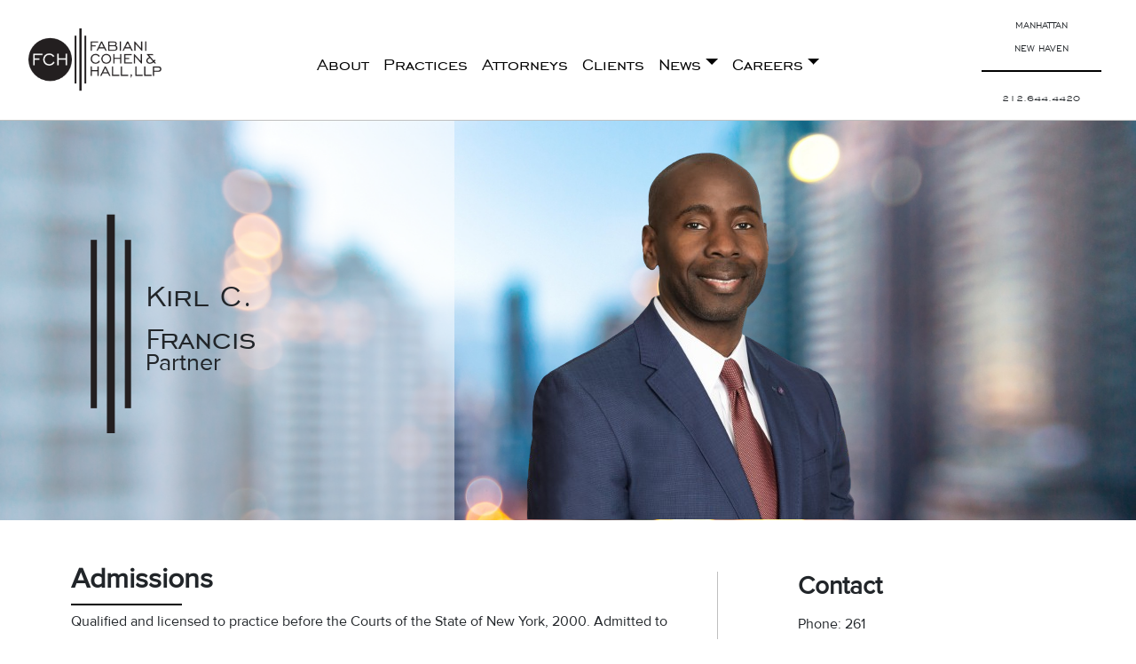

--- FILE ---
content_type: text/css
request_url: https://fcllp.com/wp-content/themes/understrap-child-main/fonts/engraversGothic/font.css?ver=6.9
body_size: 169
content:
@font-face {
  font-family: 'EngraversGothic BT';
  src: url('ENGRGOTN.eot'); /* IE9 Compat Modes */
  src: url('ENGRGOTN.eot?#iefix') format('embedded-opentype'), /* IE6-IE8 */
       url('ENGRGOTN.woff') format('woff'), /* Modern Browsers */
       url('ENGRGOTN.ttf')  format('truetype'), /* Safari, Android, iOS */
       url('ENGRGOTN.svg#b9ddf3d4242bac4647e60e2b564eedcd') format('svg'); /* Legacy iOS */
       
  font-style:   normal;
  font-weight:  400;
}



--- FILE ---
content_type: text/css
request_url: https://fcllp.com/wp-content/themes/understrap-child-main/fonts/proxima/proxima.css?ver=6.9
body_size: 120
content:
@font-face {
    font-family: 'Proxima Nova Rg';
    src: url('ProximaNova-Regular.woff2') format('woff2'),
        url('ProximaNova-Regular.woff') format('woff');
    font-weight: normal;
    font-style: normal;
    font-display: swap;
}



--- FILE ---
content_type: application/javascript; charset=utf-8
request_url: https://fcllp.com/wp-content/themes/understrap-child-main/js/child-theme.js?ver=1.2.0.1696890453
body_size: 51182
content:
/*!
  * Understrap v1.2.0 (https://understrap.com)
  * Copyright 2013-2023 The Understrap Authors (https://github.com/understrap/understrap/graphs/contributors)
  * Licensed under GPL-3.0 (undefined)
  */
(function (global, factory) {
	typeof exports === 'object' && typeof module !== 'undefined' ? factory(exports) :
	typeof define === 'function' && define.amd ? define(['exports'], factory) :
	(global = typeof globalThis !== 'undefined' ? globalThis : global || self, factory(global.understrap = {}));
})(this, (function (exports) { 'use strict';

	var commonjsGlobal = typeof globalThis !== 'undefined' ? globalThis : typeof window !== 'undefined' ? window : typeof global !== 'undefined' ? global : typeof self !== 'undefined' ? self : {};

	function getDefaultExportFromCjs (x) {
		return x && x.__esModule && Object.prototype.hasOwnProperty.call(x, 'default') ? x['default'] : x;
	}

	function getAugmentedNamespace(n) {
	  if (n.__esModule) return n;
	  var f = n.default;
		if (typeof f == "function") {
			var a = function a () {
				if (this instanceof a) {
					var args = [null];
					args.push.apply(args, arguments);
					var Ctor = Function.bind.apply(f, args);
					return new Ctor();
				}
				return f.apply(this, arguments);
			};
			a.prototype = f.prototype;
	  } else a = {};
	  Object.defineProperty(a, '__esModule', {value: true});
		Object.keys(n).forEach(function (k) {
			var d = Object.getOwnPropertyDescriptor(n, k);
			Object.defineProperty(a, k, d.get ? d : {
				enumerable: true,
				get: function () {
					return n[k];
				}
			});
		});
		return a;
	}

	var alertExports = {};
	var alert$1 = {
	  get exports(){ return alertExports; },
	  set exports(v){ alertExports = v; },
	};

	var utilExports = {};
	var util = {
	  get exports(){ return utilExports; },
	  set exports(v){ utilExports = v; },
	};

	/*!
	  * Bootstrap index.js v5.2.3 (https://getbootstrap.com/)
	  * Copyright 2011-2022 The Bootstrap Authors (https://github.com/twbs/bootstrap/graphs/contributors)
	  * Licensed under MIT (https://github.com/twbs/bootstrap/blob/main/LICENSE)
	  */

	var hasRequiredUtil;

	function requireUtil () {
		if (hasRequiredUtil) return utilExports;
		hasRequiredUtil = 1;
		(function (module, exports) {
			(function (global, factory) {
			  factory(exports) ;
			})(commonjsGlobal, function (exports) {

			  /**
			   * --------------------------------------------------------------------------
			   * Bootstrap (v5.2.3): util/index.js
			   * Licensed under MIT (https://github.com/twbs/bootstrap/blob/main/LICENSE)
			   * --------------------------------------------------------------------------
			   */
			  const MAX_UID = 1000000;
			  const MILLISECONDS_MULTIPLIER = 1000;
			  const TRANSITION_END = 'transitionend'; // Shout-out Angus Croll (https://goo.gl/pxwQGp)

			  const toType = object => {
			    if (object === null || object === undefined) {
			      return `${object}`;
			    }
			    return Object.prototype.toString.call(object).match(/\s([a-z]+)/i)[1].toLowerCase();
			  };
			  /**
			   * Public Util API
			   */

			  const getUID = prefix => {
			    do {
			      prefix += Math.floor(Math.random() * MAX_UID);
			    } while (document.getElementById(prefix));
			    return prefix;
			  };
			  const getSelector = element => {
			    let selector = element.getAttribute('data-bs-target');
			    if (!selector || selector === '#') {
			      let hrefAttribute = element.getAttribute('href'); // The only valid content that could double as a selector are IDs or classes,
			      // so everything starting with `#` or `.`. If a "real" URL is used as the selector,
			      // `document.querySelector` will rightfully complain it is invalid.
			      // See https://github.com/twbs/bootstrap/issues/32273

			      if (!hrefAttribute || !hrefAttribute.includes('#') && !hrefAttribute.startsWith('.')) {
			        return null;
			      } // Just in case some CMS puts out a full URL with the anchor appended

			      if (hrefAttribute.includes('#') && !hrefAttribute.startsWith('#')) {
			        hrefAttribute = `#${hrefAttribute.split('#')[1]}`;
			      }
			      selector = hrefAttribute && hrefAttribute !== '#' ? hrefAttribute.trim() : null;
			    }
			    return selector;
			  };
			  const getSelectorFromElement = element => {
			    const selector = getSelector(element);
			    if (selector) {
			      return document.querySelector(selector) ? selector : null;
			    }
			    return null;
			  };
			  const getElementFromSelector = element => {
			    const selector = getSelector(element);
			    return selector ? document.querySelector(selector) : null;
			  };
			  const getTransitionDurationFromElement = element => {
			    if (!element) {
			      return 0;
			    } // Get transition-duration of the element

			    let {
			      transitionDuration,
			      transitionDelay
			    } = window.getComputedStyle(element);
			    const floatTransitionDuration = Number.parseFloat(transitionDuration);
			    const floatTransitionDelay = Number.parseFloat(transitionDelay); // Return 0 if element or transition duration is not found

			    if (!floatTransitionDuration && !floatTransitionDelay) {
			      return 0;
			    } // If multiple durations are defined, take the first

			    transitionDuration = transitionDuration.split(',')[0];
			    transitionDelay = transitionDelay.split(',')[0];
			    return (Number.parseFloat(transitionDuration) + Number.parseFloat(transitionDelay)) * MILLISECONDS_MULTIPLIER;
			  };
			  const triggerTransitionEnd = element => {
			    element.dispatchEvent(new Event(TRANSITION_END));
			  };
			  const isElement = object => {
			    if (!object || typeof object !== 'object') {
			      return false;
			    }
			    if (typeof object.jquery !== 'undefined') {
			      object = object[0];
			    }
			    return typeof object.nodeType !== 'undefined';
			  };
			  const getElement = object => {
			    // it's a jQuery object or a node element
			    if (isElement(object)) {
			      return object.jquery ? object[0] : object;
			    }
			    if (typeof object === 'string' && object.length > 0) {
			      return document.querySelector(object);
			    }
			    return null;
			  };
			  const isVisible = element => {
			    if (!isElement(element) || element.getClientRects().length === 0) {
			      return false;
			    }
			    const elementIsVisible = getComputedStyle(element).getPropertyValue('visibility') === 'visible'; // Handle `details` element as its content may falsie appear visible when it is closed

			    const closedDetails = element.closest('details:not([open])');
			    if (!closedDetails) {
			      return elementIsVisible;
			    }
			    if (closedDetails !== element) {
			      const summary = element.closest('summary');
			      if (summary && summary.parentNode !== closedDetails) {
			        return false;
			      }
			      if (summary === null) {
			        return false;
			      }
			    }
			    return elementIsVisible;
			  };
			  const isDisabled = element => {
			    if (!element || element.nodeType !== Node.ELEMENT_NODE) {
			      return true;
			    }
			    if (element.classList.contains('disabled')) {
			      return true;
			    }
			    if (typeof element.disabled !== 'undefined') {
			      return element.disabled;
			    }
			    return element.hasAttribute('disabled') && element.getAttribute('disabled') !== 'false';
			  };
			  const findShadowRoot = element => {
			    if (!document.documentElement.attachShadow) {
			      return null;
			    } // Can find the shadow root otherwise it'll return the document

			    if (typeof element.getRootNode === 'function') {
			      const root = element.getRootNode();
			      return root instanceof ShadowRoot ? root : null;
			    }
			    if (element instanceof ShadowRoot) {
			      return element;
			    } // when we don't find a shadow root

			    if (!element.parentNode) {
			      return null;
			    }
			    return findShadowRoot(element.parentNode);
			  };
			  const noop = () => {};
			  /**
			   * Trick to restart an element's animation
			   *
			   * @param {HTMLElement} element
			   * @return void
			   *
			   * @see https://www.charistheo.io/blog/2021/02/restart-a-css-animation-with-javascript/#restarting-a-css-animation
			   */

			  const reflow = element => {
			    element.offsetHeight; // eslint-disable-line no-unused-expressions
			  };

			  const getjQuery = () => {
			    if (window.jQuery && !document.body.hasAttribute('data-bs-no-jquery')) {
			      return window.jQuery;
			    }
			    return null;
			  };
			  const DOMContentLoadedCallbacks = [];
			  const onDOMContentLoaded = callback => {
			    if (document.readyState === 'loading') {
			      // add listener on the first call when the document is in loading state
			      if (!DOMContentLoadedCallbacks.length) {
			        document.addEventListener('DOMContentLoaded', () => {
			          for (const callback of DOMContentLoadedCallbacks) {
			            callback();
			          }
			        });
			      }
			      DOMContentLoadedCallbacks.push(callback);
			    } else {
			      callback();
			    }
			  };
			  const isRTL = () => document.documentElement.dir === 'rtl';
			  const defineJQueryPlugin = plugin => {
			    onDOMContentLoaded(() => {
			      const $ = getjQuery();
			      /* istanbul ignore if */

			      if ($) {
			        const name = plugin.NAME;
			        const JQUERY_NO_CONFLICT = $.fn[name];
			        $.fn[name] = plugin.jQueryInterface;
			        $.fn[name].Constructor = plugin;
			        $.fn[name].noConflict = () => {
			          $.fn[name] = JQUERY_NO_CONFLICT;
			          return plugin.jQueryInterface;
			        };
			      }
			    });
			  };
			  const execute = callback => {
			    if (typeof callback === 'function') {
			      callback();
			    }
			  };
			  const executeAfterTransition = (callback, transitionElement, waitForTransition = true) => {
			    if (!waitForTransition) {
			      execute(callback);
			      return;
			    }
			    const durationPadding = 5;
			    const emulatedDuration = getTransitionDurationFromElement(transitionElement) + durationPadding;
			    let called = false;
			    const handler = ({
			      target
			    }) => {
			      if (target !== transitionElement) {
			        return;
			      }
			      called = true;
			      transitionElement.removeEventListener(TRANSITION_END, handler);
			      execute(callback);
			    };
			    transitionElement.addEventListener(TRANSITION_END, handler);
			    setTimeout(() => {
			      if (!called) {
			        triggerTransitionEnd(transitionElement);
			      }
			    }, emulatedDuration);
			  };
			  /**
			   * Return the previous/next element of a list.
			   *
			   * @param {array} list    The list of elements
			   * @param activeElement   The active element
			   * @param shouldGetNext   Choose to get next or previous element
			   * @param isCycleAllowed
			   * @return {Element|elem} The proper element
			   */

			  const getNextActiveElement = (list, activeElement, shouldGetNext, isCycleAllowed) => {
			    const listLength = list.length;
			    let index = list.indexOf(activeElement); // if the element does not exist in the list return an element
			    // depending on the direction and if cycle is allowed

			    if (index === -1) {
			      return !shouldGetNext && isCycleAllowed ? list[listLength - 1] : list[0];
			    }
			    index += shouldGetNext ? 1 : -1;
			    if (isCycleAllowed) {
			      index = (index + listLength) % listLength;
			    }
			    return list[Math.max(0, Math.min(index, listLength - 1))];
			  };
			  exports.defineJQueryPlugin = defineJQueryPlugin;
			  exports.execute = execute;
			  exports.executeAfterTransition = executeAfterTransition;
			  exports.findShadowRoot = findShadowRoot;
			  exports.getElement = getElement;
			  exports.getElementFromSelector = getElementFromSelector;
			  exports.getNextActiveElement = getNextActiveElement;
			  exports.getSelectorFromElement = getSelectorFromElement;
			  exports.getTransitionDurationFromElement = getTransitionDurationFromElement;
			  exports.getUID = getUID;
			  exports.getjQuery = getjQuery;
			  exports.isDisabled = isDisabled;
			  exports.isElement = isElement;
			  exports.isRTL = isRTL;
			  exports.isVisible = isVisible;
			  exports.noop = noop;
			  exports.onDOMContentLoaded = onDOMContentLoaded;
			  exports.reflow = reflow;
			  exports.toType = toType;
			  exports.triggerTransitionEnd = triggerTransitionEnd;
			  Object.defineProperties(exports, {
			    __esModule: {
			      value: true
			    },
			    [Symbol.toStringTag]: {
			      value: 'Module'
			    }
			  });
			});
	} (util, utilExports));
		return utilExports;
	}

	var eventHandlerExports = {};
	var eventHandler = {
	  get exports(){ return eventHandlerExports; },
	  set exports(v){ eventHandlerExports = v; },
	};

	/*!
	  * Bootstrap event-handler.js v5.2.3 (https://getbootstrap.com/)
	  * Copyright 2011-2022 The Bootstrap Authors (https://github.com/twbs/bootstrap/graphs/contributors)
	  * Licensed under MIT (https://github.com/twbs/bootstrap/blob/main/LICENSE)
	  */

	var hasRequiredEventHandler;

	function requireEventHandler () {
		if (hasRequiredEventHandler) return eventHandlerExports;
		hasRequiredEventHandler = 1;
		(function (module, exports) {
			(function (global, factory) {
			  module.exports = factory(requireUtil()) ;
			})(commonjsGlobal, function (index) {

			  /**
			   * --------------------------------------------------------------------------
			   * Bootstrap (v5.2.3): dom/event-handler.js
			   * Licensed under MIT (https://github.com/twbs/bootstrap/blob/main/LICENSE)
			   * --------------------------------------------------------------------------
			   */
			  /**
			   * Constants
			   */
			  const namespaceRegex = /[^.]*(?=\..*)\.|.*/;
			  const stripNameRegex = /\..*/;
			  const stripUidRegex = /::\d+$/;
			  const eventRegistry = {}; // Events storage

			  let uidEvent = 1;
			  const customEvents = {
			    mouseenter: 'mouseover',
			    mouseleave: 'mouseout'
			  };
			  const nativeEvents = new Set(['click', 'dblclick', 'mouseup', 'mousedown', 'contextmenu', 'mousewheel', 'DOMMouseScroll', 'mouseover', 'mouseout', 'mousemove', 'selectstart', 'selectend', 'keydown', 'keypress', 'keyup', 'orientationchange', 'touchstart', 'touchmove', 'touchend', 'touchcancel', 'pointerdown', 'pointermove', 'pointerup', 'pointerleave', 'pointercancel', 'gesturestart', 'gesturechange', 'gestureend', 'focus', 'blur', 'change', 'reset', 'select', 'submit', 'focusin', 'focusout', 'load', 'unload', 'beforeunload', 'resize', 'move', 'DOMContentLoaded', 'readystatechange', 'error', 'abort', 'scroll']);
			  /**
			   * Private methods
			   */

			  function makeEventUid(element, uid) {
			    return uid && `${uid}::${uidEvent++}` || element.uidEvent || uidEvent++;
			  }
			  function getElementEvents(element) {
			    const uid = makeEventUid(element);
			    element.uidEvent = uid;
			    eventRegistry[uid] = eventRegistry[uid] || {};
			    return eventRegistry[uid];
			  }
			  function bootstrapHandler(element, fn) {
			    return function handler(event) {
			      hydrateObj(event, {
			        delegateTarget: element
			      });
			      if (handler.oneOff) {
			        EventHandler.off(element, event.type, fn);
			      }
			      return fn.apply(element, [event]);
			    };
			  }
			  function bootstrapDelegationHandler(element, selector, fn) {
			    return function handler(event) {
			      const domElements = element.querySelectorAll(selector);
			      for (let {
			        target
			      } = event; target && target !== this; target = target.parentNode) {
			        for (const domElement of domElements) {
			          if (domElement !== target) {
			            continue;
			          }
			          hydrateObj(event, {
			            delegateTarget: target
			          });
			          if (handler.oneOff) {
			            EventHandler.off(element, event.type, selector, fn);
			          }
			          return fn.apply(target, [event]);
			        }
			      }
			    };
			  }
			  function findHandler(events, callable, delegationSelector = null) {
			    return Object.values(events).find(event => event.callable === callable && event.delegationSelector === delegationSelector);
			  }
			  function normalizeParameters(originalTypeEvent, handler, delegationFunction) {
			    const isDelegated = typeof handler === 'string'; // todo: tooltip passes `false` instead of selector, so we need to check

			    const callable = isDelegated ? delegationFunction : handler || delegationFunction;
			    let typeEvent = getTypeEvent(originalTypeEvent);
			    if (!nativeEvents.has(typeEvent)) {
			      typeEvent = originalTypeEvent;
			    }
			    return [isDelegated, callable, typeEvent];
			  }
			  function addHandler(element, originalTypeEvent, handler, delegationFunction, oneOff) {
			    if (typeof originalTypeEvent !== 'string' || !element) {
			      return;
			    }
			    let [isDelegated, callable, typeEvent] = normalizeParameters(originalTypeEvent, handler, delegationFunction); // in case of mouseenter or mouseleave wrap the handler within a function that checks for its DOM position
			    // this prevents the handler from being dispatched the same way as mouseover or mouseout does

			    if (originalTypeEvent in customEvents) {
			      const wrapFunction = fn => {
			        return function (event) {
			          if (!event.relatedTarget || event.relatedTarget !== event.delegateTarget && !event.delegateTarget.contains(event.relatedTarget)) {
			            return fn.call(this, event);
			          }
			        };
			      };
			      callable = wrapFunction(callable);
			    }
			    const events = getElementEvents(element);
			    const handlers = events[typeEvent] || (events[typeEvent] = {});
			    const previousFunction = findHandler(handlers, callable, isDelegated ? handler : null);
			    if (previousFunction) {
			      previousFunction.oneOff = previousFunction.oneOff && oneOff;
			      return;
			    }
			    const uid = makeEventUid(callable, originalTypeEvent.replace(namespaceRegex, ''));
			    const fn = isDelegated ? bootstrapDelegationHandler(element, handler, callable) : bootstrapHandler(element, callable);
			    fn.delegationSelector = isDelegated ? handler : null;
			    fn.callable = callable;
			    fn.oneOff = oneOff;
			    fn.uidEvent = uid;
			    handlers[uid] = fn;
			    element.addEventListener(typeEvent, fn, isDelegated);
			  }
			  function removeHandler(element, events, typeEvent, handler, delegationSelector) {
			    const fn = findHandler(events[typeEvent], handler, delegationSelector);
			    if (!fn) {
			      return;
			    }
			    element.removeEventListener(typeEvent, fn, Boolean(delegationSelector));
			    delete events[typeEvent][fn.uidEvent];
			  }
			  function removeNamespacedHandlers(element, events, typeEvent, namespace) {
			    const storeElementEvent = events[typeEvent] || {};
			    for (const handlerKey of Object.keys(storeElementEvent)) {
			      if (handlerKey.includes(namespace)) {
			        const event = storeElementEvent[handlerKey];
			        removeHandler(element, events, typeEvent, event.callable, event.delegationSelector);
			      }
			    }
			  }
			  function getTypeEvent(event) {
			    // allow to get the native events from namespaced events ('click.bs.button' --> 'click')
			    event = event.replace(stripNameRegex, '');
			    return customEvents[event] || event;
			  }
			  const EventHandler = {
			    on(element, event, handler, delegationFunction) {
			      addHandler(element, event, handler, delegationFunction, false);
			    },
			    one(element, event, handler, delegationFunction) {
			      addHandler(element, event, handler, delegationFunction, true);
			    },
			    off(element, originalTypeEvent, handler, delegationFunction) {
			      if (typeof originalTypeEvent !== 'string' || !element) {
			        return;
			      }
			      const [isDelegated, callable, typeEvent] = normalizeParameters(originalTypeEvent, handler, delegationFunction);
			      const inNamespace = typeEvent !== originalTypeEvent;
			      const events = getElementEvents(element);
			      const storeElementEvent = events[typeEvent] || {};
			      const isNamespace = originalTypeEvent.startsWith('.');
			      if (typeof callable !== 'undefined') {
			        // Simplest case: handler is passed, remove that listener ONLY.
			        if (!Object.keys(storeElementEvent).length) {
			          return;
			        }
			        removeHandler(element, events, typeEvent, callable, isDelegated ? handler : null);
			        return;
			      }
			      if (isNamespace) {
			        for (const elementEvent of Object.keys(events)) {
			          removeNamespacedHandlers(element, events, elementEvent, originalTypeEvent.slice(1));
			        }
			      }
			      for (const keyHandlers of Object.keys(storeElementEvent)) {
			        const handlerKey = keyHandlers.replace(stripUidRegex, '');
			        if (!inNamespace || originalTypeEvent.includes(handlerKey)) {
			          const event = storeElementEvent[keyHandlers];
			          removeHandler(element, events, typeEvent, event.callable, event.delegationSelector);
			        }
			      }
			    },
			    trigger(element, event, args) {
			      if (typeof event !== 'string' || !element) {
			        return null;
			      }
			      const $ = index.getjQuery();
			      const typeEvent = getTypeEvent(event);
			      const inNamespace = event !== typeEvent;
			      let jQueryEvent = null;
			      let bubbles = true;
			      let nativeDispatch = true;
			      let defaultPrevented = false;
			      if (inNamespace && $) {
			        jQueryEvent = $.Event(event, args);
			        $(element).trigger(jQueryEvent);
			        bubbles = !jQueryEvent.isPropagationStopped();
			        nativeDispatch = !jQueryEvent.isImmediatePropagationStopped();
			        defaultPrevented = jQueryEvent.isDefaultPrevented();
			      }
			      let evt = new Event(event, {
			        bubbles,
			        cancelable: true
			      });
			      evt = hydrateObj(evt, args);
			      if (defaultPrevented) {
			        evt.preventDefault();
			      }
			      if (nativeDispatch) {
			        element.dispatchEvent(evt);
			      }
			      if (evt.defaultPrevented && jQueryEvent) {
			        jQueryEvent.preventDefault();
			      }
			      return evt;
			    }
			  };
			  function hydrateObj(obj, meta) {
			    for (const [key, value] of Object.entries(meta || {})) {
			      try {
			        obj[key] = value;
			      } catch (_unused) {
			        Object.defineProperty(obj, key, {
			          configurable: true,
			          get() {
			            return value;
			          }
			        });
			      }
			    }
			    return obj;
			  }
			  return EventHandler;
			});
	} (eventHandler));
		return eventHandlerExports;
	}

	var baseComponentExports = {};
	var baseComponent = {
	  get exports(){ return baseComponentExports; },
	  set exports(v){ baseComponentExports = v; },
	};

	var dataExports = {};
	var data = {
	  get exports(){ return dataExports; },
	  set exports(v){ dataExports = v; },
	};

	/*!
	  * Bootstrap data.js v5.2.3 (https://getbootstrap.com/)
	  * Copyright 2011-2022 The Bootstrap Authors (https://github.com/twbs/bootstrap/graphs/contributors)
	  * Licensed under MIT (https://github.com/twbs/bootstrap/blob/main/LICENSE)
	  */

	var hasRequiredData;

	function requireData () {
		if (hasRequiredData) return dataExports;
		hasRequiredData = 1;
		(function (module, exports) {
			(function (global, factory) {
			  module.exports = factory() ;
			})(commonjsGlobal, function () {

			  /**
			   * --------------------------------------------------------------------------
			   * Bootstrap (v5.2.3): dom/data.js
			   * Licensed under MIT (https://github.com/twbs/bootstrap/blob/main/LICENSE)
			   * --------------------------------------------------------------------------
			   */

			  /**
			   * Constants
			   */
			  const elementMap = new Map();
			  const data = {
			    set(element, key, instance) {
			      if (!elementMap.has(element)) {
			        elementMap.set(element, new Map());
			      }
			      const instanceMap = elementMap.get(element); // make it clear we only want one instance per element
			      // can be removed later when multiple key/instances are fine to be used

			      if (!instanceMap.has(key) && instanceMap.size !== 0) {
			        // eslint-disable-next-line no-console
			        console.error(`Bootstrap doesn't allow more than one instance per element. Bound instance: ${Array.from(instanceMap.keys())[0]}.`);
			        return;
			      }
			      instanceMap.set(key, instance);
			    },
			    get(element, key) {
			      if (elementMap.has(element)) {
			        return elementMap.get(element).get(key) || null;
			      }
			      return null;
			    },
			    remove(element, key) {
			      if (!elementMap.has(element)) {
			        return;
			      }
			      const instanceMap = elementMap.get(element);
			      instanceMap.delete(key); // free up element references if there are no instances left for an element

			      if (instanceMap.size === 0) {
			        elementMap.delete(element);
			      }
			    }
			  };
			  return data;
			});
	} (data));
		return dataExports;
	}

	var configExports = {};
	var config = {
	  get exports(){ return configExports; },
	  set exports(v){ configExports = v; },
	};

	var manipulatorExports = {};
	var manipulator = {
	  get exports(){ return manipulatorExports; },
	  set exports(v){ manipulatorExports = v; },
	};

	/*!
	  * Bootstrap manipulator.js v5.2.3 (https://getbootstrap.com/)
	  * Copyright 2011-2022 The Bootstrap Authors (https://github.com/twbs/bootstrap/graphs/contributors)
	  * Licensed under MIT (https://github.com/twbs/bootstrap/blob/main/LICENSE)
	  */

	var hasRequiredManipulator;

	function requireManipulator () {
		if (hasRequiredManipulator) return manipulatorExports;
		hasRequiredManipulator = 1;
		(function (module, exports) {
			(function (global, factory) {
			  module.exports = factory() ;
			})(commonjsGlobal, function () {

			  /**
			   * --------------------------------------------------------------------------
			   * Bootstrap (v5.2.3): dom/manipulator.js
			   * Licensed under MIT (https://github.com/twbs/bootstrap/blob/main/LICENSE)
			   * --------------------------------------------------------------------------
			   */
			  function normalizeData(value) {
			    if (value === 'true') {
			      return true;
			    }
			    if (value === 'false') {
			      return false;
			    }
			    if (value === Number(value).toString()) {
			      return Number(value);
			    }
			    if (value === '' || value === 'null') {
			      return null;
			    }
			    if (typeof value !== 'string') {
			      return value;
			    }
			    try {
			      return JSON.parse(decodeURIComponent(value));
			    } catch (_unused) {
			      return value;
			    }
			  }
			  function normalizeDataKey(key) {
			    return key.replace(/[A-Z]/g, chr => `-${chr.toLowerCase()}`);
			  }
			  const Manipulator = {
			    setDataAttribute(element, key, value) {
			      element.setAttribute(`data-bs-${normalizeDataKey(key)}`, value);
			    },
			    removeDataAttribute(element, key) {
			      element.removeAttribute(`data-bs-${normalizeDataKey(key)}`);
			    },
			    getDataAttributes(element) {
			      if (!element) {
			        return {};
			      }
			      const attributes = {};
			      const bsKeys = Object.keys(element.dataset).filter(key => key.startsWith('bs') && !key.startsWith('bsConfig'));
			      for (const key of bsKeys) {
			        let pureKey = key.replace(/^bs/, '');
			        pureKey = pureKey.charAt(0).toLowerCase() + pureKey.slice(1, pureKey.length);
			        attributes[pureKey] = normalizeData(element.dataset[key]);
			      }
			      return attributes;
			    },
			    getDataAttribute(element, key) {
			      return normalizeData(element.getAttribute(`data-bs-${normalizeDataKey(key)}`));
			    }
			  };
			  return Manipulator;
			});
	} (manipulator));
		return manipulatorExports;
	}

	/*!
	  * Bootstrap config.js v5.2.3 (https://getbootstrap.com/)
	  * Copyright 2011-2022 The Bootstrap Authors (https://github.com/twbs/bootstrap/graphs/contributors)
	  * Licensed under MIT (https://github.com/twbs/bootstrap/blob/main/LICENSE)
	  */

	var hasRequiredConfig;

	function requireConfig () {
		if (hasRequiredConfig) return configExports;
		hasRequiredConfig = 1;
		(function (module, exports) {
			(function (global, factory) {
			  module.exports = factory(requireUtil(), requireManipulator()) ;
			})(commonjsGlobal, function (index, Manipulator) {

			  const _interopDefaultLegacy = e => e && typeof e === 'object' && 'default' in e ? e : {
			    default: e
			  };
			  const Manipulator__default = /*#__PURE__*/_interopDefaultLegacy(Manipulator);

			  /**
			   * --------------------------------------------------------------------------
			   * Bootstrap (v5.2.3): util/config.js
			   * Licensed under MIT (https://github.com/twbs/bootstrap/blob/main/LICENSE)
			   * --------------------------------------------------------------------------
			   */
			  /**
			   * Class definition
			   */

			  class Config {
			    // Getters
			    static get Default() {
			      return {};
			    }
			    static get DefaultType() {
			      return {};
			    }
			    static get NAME() {
			      throw new Error('You have to implement the static method "NAME", for each component!');
			    }
			    _getConfig(config) {
			      config = this._mergeConfigObj(config);
			      config = this._configAfterMerge(config);
			      this._typeCheckConfig(config);
			      return config;
			    }
			    _configAfterMerge(config) {
			      return config;
			    }
			    _mergeConfigObj(config, element) {
			      const jsonConfig = index.isElement(element) ? Manipulator__default.default.getDataAttribute(element, 'config') : {}; // try to parse

			      return {
			        ...this.constructor.Default,
			        ...(typeof jsonConfig === 'object' ? jsonConfig : {}),
			        ...(index.isElement(element) ? Manipulator__default.default.getDataAttributes(element) : {}),
			        ...(typeof config === 'object' ? config : {})
			      };
			    }
			    _typeCheckConfig(config, configTypes = this.constructor.DefaultType) {
			      for (const property of Object.keys(configTypes)) {
			        const expectedTypes = configTypes[property];
			        const value = config[property];
			        const valueType = index.isElement(value) ? 'element' : index.toType(value);
			        if (!new RegExp(expectedTypes).test(valueType)) {
			          throw new TypeError(`${this.constructor.NAME.toUpperCase()}: Option "${property}" provided type "${valueType}" but expected type "${expectedTypes}".`);
			        }
			      }
			    }
			  }
			  return Config;
			});
	} (config));
		return configExports;
	}

	/*!
	  * Bootstrap base-component.js v5.2.3 (https://getbootstrap.com/)
	  * Copyright 2011-2022 The Bootstrap Authors (https://github.com/twbs/bootstrap/graphs/contributors)
	  * Licensed under MIT (https://github.com/twbs/bootstrap/blob/main/LICENSE)
	  */

	var hasRequiredBaseComponent;

	function requireBaseComponent () {
		if (hasRequiredBaseComponent) return baseComponentExports;
		hasRequiredBaseComponent = 1;
		(function (module, exports) {
			(function (global, factory) {
			  module.exports = factory(requireData(), requireUtil(), requireEventHandler(), requireConfig()) ;
			})(commonjsGlobal, function (Data, index, EventHandler, Config) {

			  const _interopDefaultLegacy = e => e && typeof e === 'object' && 'default' in e ? e : {
			    default: e
			  };
			  const Data__default = /*#__PURE__*/_interopDefaultLegacy(Data);
			  const EventHandler__default = /*#__PURE__*/_interopDefaultLegacy(EventHandler);
			  const Config__default = /*#__PURE__*/_interopDefaultLegacy(Config);

			  /**
			   * --------------------------------------------------------------------------
			   * Bootstrap (v5.2.3): base-component.js
			   * Licensed under MIT (https://github.com/twbs/bootstrap/blob/main/LICENSE)
			   * --------------------------------------------------------------------------
			   */
			  /**
			   * Constants
			   */

			  const VERSION = '5.2.3';
			  /**
			   * Class definition
			   */

			  class BaseComponent extends Config__default.default {
			    constructor(element, config) {
			      super();
			      element = index.getElement(element);
			      if (!element) {
			        return;
			      }
			      this._element = element;
			      this._config = this._getConfig(config);
			      Data__default.default.set(this._element, this.constructor.DATA_KEY, this);
			    } // Public

			    dispose() {
			      Data__default.default.remove(this._element, this.constructor.DATA_KEY);
			      EventHandler__default.default.off(this._element, this.constructor.EVENT_KEY);
			      for (const propertyName of Object.getOwnPropertyNames(this)) {
			        this[propertyName] = null;
			      }
			    }
			    _queueCallback(callback, element, isAnimated = true) {
			      index.executeAfterTransition(callback, element, isAnimated);
			    }
			    _getConfig(config) {
			      config = this._mergeConfigObj(config, this._element);
			      config = this._configAfterMerge(config);
			      this._typeCheckConfig(config);
			      return config;
			    } // Static

			    static getInstance(element) {
			      return Data__default.default.get(index.getElement(element), this.DATA_KEY);
			    }
			    static getOrCreateInstance(element, config = {}) {
			      return this.getInstance(element) || new this(element, typeof config === 'object' ? config : null);
			    }
			    static get VERSION() {
			      return VERSION;
			    }
			    static get DATA_KEY() {
			      return `bs.${this.NAME}`;
			    }
			    static get EVENT_KEY() {
			      return `.${this.DATA_KEY}`;
			    }
			    static eventName(name) {
			      return `${name}${this.EVENT_KEY}`;
			    }
			  }
			  return BaseComponent;
			});
	} (baseComponent));
		return baseComponentExports;
	}

	var componentFunctionsExports = {};
	var componentFunctions = {
	  get exports(){ return componentFunctionsExports; },
	  set exports(v){ componentFunctionsExports = v; },
	};

	/*!
	  * Bootstrap component-functions.js v5.2.3 (https://getbootstrap.com/)
	  * Copyright 2011-2022 The Bootstrap Authors (https://github.com/twbs/bootstrap/graphs/contributors)
	  * Licensed under MIT (https://github.com/twbs/bootstrap/blob/main/LICENSE)
	  */

	var hasRequiredComponentFunctions;

	function requireComponentFunctions () {
		if (hasRequiredComponentFunctions) return componentFunctionsExports;
		hasRequiredComponentFunctions = 1;
		(function (module, exports) {
			(function (global, factory) {
			  factory(exports, requireEventHandler(), requireUtil()) ;
			})(commonjsGlobal, function (exports, EventHandler, index) {

			  const _interopDefaultLegacy = e => e && typeof e === 'object' && 'default' in e ? e : {
			    default: e
			  };
			  const EventHandler__default = /*#__PURE__*/_interopDefaultLegacy(EventHandler);

			  /**
			   * --------------------------------------------------------------------------
			   * Bootstrap (v5.2.3): util/component-functions.js
			   * Licensed under MIT (https://github.com/twbs/bootstrap/blob/main/LICENSE)
			   * --------------------------------------------------------------------------
			   */

			  const enableDismissTrigger = (component, method = 'hide') => {
			    const clickEvent = `click.dismiss${component.EVENT_KEY}`;
			    const name = component.NAME;
			    EventHandler__default.default.on(document, clickEvent, `[data-bs-dismiss="${name}"]`, function (event) {
			      if (['A', 'AREA'].includes(this.tagName)) {
			        event.preventDefault();
			      }
			      if (index.isDisabled(this)) {
			        return;
			      }
			      const target = index.getElementFromSelector(this) || this.closest(`.${name}`);
			      const instance = component.getOrCreateInstance(target); // Method argument is left, for Alert and only, as it doesn't implement the 'hide' method

			      instance[method]();
			    });
			  };
			  exports.enableDismissTrigger = enableDismissTrigger;
			  Object.defineProperties(exports, {
			    __esModule: {
			      value: true
			    },
			    [Symbol.toStringTag]: {
			      value: 'Module'
			    }
			  });
			});
	} (componentFunctions, componentFunctionsExports));
		return componentFunctionsExports;
	}

	/*!
	  * Bootstrap alert.js v5.2.3 (https://getbootstrap.com/)
	  * Copyright 2011-2022 The Bootstrap Authors (https://github.com/twbs/bootstrap/graphs/contributors)
	  * Licensed under MIT (https://github.com/twbs/bootstrap/blob/main/LICENSE)
	  */

	(function (module, exports) {
		(function (global, factory) {
		  module.exports = factory(requireUtil(), requireEventHandler(), requireBaseComponent(), requireComponentFunctions()) ;
		})(commonjsGlobal, function (index, EventHandler, BaseComponent, componentFunctions) {

		  const _interopDefaultLegacy = e => e && typeof e === 'object' && 'default' in e ? e : {
		    default: e
		  };
		  const EventHandler__default = /*#__PURE__*/_interopDefaultLegacy(EventHandler);
		  const BaseComponent__default = /*#__PURE__*/_interopDefaultLegacy(BaseComponent);

		  /**
		   * --------------------------------------------------------------------------
		   * Bootstrap (v5.2.3): alert.js
		   * Licensed under MIT (https://github.com/twbs/bootstrap/blob/main/LICENSE)
		   * --------------------------------------------------------------------------
		   */
		  /**
		   * Constants
		   */

		  const NAME = 'alert';
		  const DATA_KEY = 'bs.alert';
		  const EVENT_KEY = `.${DATA_KEY}`;
		  const EVENT_CLOSE = `close${EVENT_KEY}`;
		  const EVENT_CLOSED = `closed${EVENT_KEY}`;
		  const CLASS_NAME_FADE = 'fade';
		  const CLASS_NAME_SHOW = 'show';
		  /**
		   * Class definition
		   */

		  class Alert extends BaseComponent__default.default {
		    // Getters
		    static get NAME() {
		      return NAME;
		    } // Public

		    close() {
		      const closeEvent = EventHandler__default.default.trigger(this._element, EVENT_CLOSE);
		      if (closeEvent.defaultPrevented) {
		        return;
		      }
		      this._element.classList.remove(CLASS_NAME_SHOW);
		      const isAnimated = this._element.classList.contains(CLASS_NAME_FADE);
		      this._queueCallback(() => this._destroyElement(), this._element, isAnimated);
		    } // Private

		    _destroyElement() {
		      this._element.remove();
		      EventHandler__default.default.trigger(this._element, EVENT_CLOSED);
		      this.dispose();
		    } // Static

		    static jQueryInterface(config) {
		      return this.each(function () {
		        const data = Alert.getOrCreateInstance(this);
		        if (typeof config !== 'string') {
		          return;
		        }
		        if (data[config] === undefined || config.startsWith('_') || config === 'constructor') {
		          throw new TypeError(`No method named "${config}"`);
		        }
		        data[config](this);
		      });
		    }
		  }
		  /**
		   * Data API implementation
		   */

		  componentFunctions.enableDismissTrigger(Alert, 'close');
		  /**
		   * jQuery
		   */

		  index.defineJQueryPlugin(Alert);
		  return Alert;
		});
	} (alert$1));

	var alert = alertExports;

	var buttonExports = {};
	var button$1 = {
	  get exports(){ return buttonExports; },
	  set exports(v){ buttonExports = v; },
	};

	/*!
	  * Bootstrap button.js v5.2.3 (https://getbootstrap.com/)
	  * Copyright 2011-2022 The Bootstrap Authors (https://github.com/twbs/bootstrap/graphs/contributors)
	  * Licensed under MIT (https://github.com/twbs/bootstrap/blob/main/LICENSE)
	  */

	(function (module, exports) {
		(function (global, factory) {
		  module.exports = factory(requireUtil(), requireEventHandler(), requireBaseComponent()) ;
		})(commonjsGlobal, function (index, EventHandler, BaseComponent) {

		  const _interopDefaultLegacy = e => e && typeof e === 'object' && 'default' in e ? e : {
		    default: e
		  };
		  const EventHandler__default = /*#__PURE__*/_interopDefaultLegacy(EventHandler);
		  const BaseComponent__default = /*#__PURE__*/_interopDefaultLegacy(BaseComponent);

		  /**
		   * --------------------------------------------------------------------------
		   * Bootstrap (v5.2.3): button.js
		   * Licensed under MIT (https://github.com/twbs/bootstrap/blob/main/LICENSE)
		   * --------------------------------------------------------------------------
		   */
		  /**
		   * Constants
		   */

		  const NAME = 'button';
		  const DATA_KEY = 'bs.button';
		  const EVENT_KEY = `.${DATA_KEY}`;
		  const DATA_API_KEY = '.data-api';
		  const CLASS_NAME_ACTIVE = 'active';
		  const SELECTOR_DATA_TOGGLE = '[data-bs-toggle="button"]';
		  const EVENT_CLICK_DATA_API = `click${EVENT_KEY}${DATA_API_KEY}`;
		  /**
		   * Class definition
		   */

		  class Button extends BaseComponent__default.default {
		    // Getters
		    static get NAME() {
		      return NAME;
		    } // Public

		    toggle() {
		      // Toggle class and sync the `aria-pressed` attribute with the return value of the `.toggle()` method
		      this._element.setAttribute('aria-pressed', this._element.classList.toggle(CLASS_NAME_ACTIVE));
		    } // Static

		    static jQueryInterface(config) {
		      return this.each(function () {
		        const data = Button.getOrCreateInstance(this);
		        if (config === 'toggle') {
		          data[config]();
		        }
		      });
		    }
		  }
		  /**
		   * Data API implementation
		   */

		  EventHandler__default.default.on(document, EVENT_CLICK_DATA_API, SELECTOR_DATA_TOGGLE, event => {
		    event.preventDefault();
		    const button = event.target.closest(SELECTOR_DATA_TOGGLE);
		    const data = Button.getOrCreateInstance(button);
		    data.toggle();
		  });
		  /**
		   * jQuery
		   */

		  index.defineJQueryPlugin(Button);
		  return Button;
		});
	} (button$1));

	var button = buttonExports;

	var carouselExports = {};
	var carousel$1 = {
	  get exports(){ return carouselExports; },
	  set exports(v){ carouselExports = v; },
	};

	var selectorEngineExports = {};
	var selectorEngine = {
	  get exports(){ return selectorEngineExports; },
	  set exports(v){ selectorEngineExports = v; },
	};

	/*!
	  * Bootstrap selector-engine.js v5.2.3 (https://getbootstrap.com/)
	  * Copyright 2011-2022 The Bootstrap Authors (https://github.com/twbs/bootstrap/graphs/contributors)
	  * Licensed under MIT (https://github.com/twbs/bootstrap/blob/main/LICENSE)
	  */

	var hasRequiredSelectorEngine;

	function requireSelectorEngine () {
		if (hasRequiredSelectorEngine) return selectorEngineExports;
		hasRequiredSelectorEngine = 1;
		(function (module, exports) {
			(function (global, factory) {
			  module.exports = factory(requireUtil()) ;
			})(commonjsGlobal, function (index) {

			  /**
			   * --------------------------------------------------------------------------
			   * Bootstrap (v5.2.3): dom/selector-engine.js
			   * Licensed under MIT (https://github.com/twbs/bootstrap/blob/main/LICENSE)
			   * --------------------------------------------------------------------------
			   */
			  /**
			   * Constants
			   */
			  const SelectorEngine = {
			    find(selector, element = document.documentElement) {
			      return [].concat(...Element.prototype.querySelectorAll.call(element, selector));
			    },
			    findOne(selector, element = document.documentElement) {
			      return Element.prototype.querySelector.call(element, selector);
			    },
			    children(element, selector) {
			      return [].concat(...element.children).filter(child => child.matches(selector));
			    },
			    parents(element, selector) {
			      const parents = [];
			      let ancestor = element.parentNode.closest(selector);
			      while (ancestor) {
			        parents.push(ancestor);
			        ancestor = ancestor.parentNode.closest(selector);
			      }
			      return parents;
			    },
			    prev(element, selector) {
			      let previous = element.previousElementSibling;
			      while (previous) {
			        if (previous.matches(selector)) {
			          return [previous];
			        }
			        previous = previous.previousElementSibling;
			      }
			      return [];
			    },
			    // TODO: this is now unused; remove later along with prev()
			    next(element, selector) {
			      let next = element.nextElementSibling;
			      while (next) {
			        if (next.matches(selector)) {
			          return [next];
			        }
			        next = next.nextElementSibling;
			      }
			      return [];
			    },
			    focusableChildren(element) {
			      const focusables = ['a', 'button', 'input', 'textarea', 'select', 'details', '[tabindex]', '[contenteditable="true"]'].map(selector => `${selector}:not([tabindex^="-"])`).join(',');
			      return this.find(focusables, element).filter(el => !index.isDisabled(el) && index.isVisible(el));
			    }
			  };
			  return SelectorEngine;
			});
	} (selectorEngine));
		return selectorEngineExports;
	}

	var swipeExports = {};
	var swipe = {
	  get exports(){ return swipeExports; },
	  set exports(v){ swipeExports = v; },
	};

	/*!
	  * Bootstrap swipe.js v5.2.3 (https://getbootstrap.com/)
	  * Copyright 2011-2022 The Bootstrap Authors (https://github.com/twbs/bootstrap/graphs/contributors)
	  * Licensed under MIT (https://github.com/twbs/bootstrap/blob/main/LICENSE)
	  */

	var hasRequiredSwipe;

	function requireSwipe () {
		if (hasRequiredSwipe) return swipeExports;
		hasRequiredSwipe = 1;
		(function (module, exports) {
			(function (global, factory) {
			  module.exports = factory(requireConfig(), requireEventHandler(), requireUtil()) ;
			})(commonjsGlobal, function (Config, EventHandler, index) {

			  const _interopDefaultLegacy = e => e && typeof e === 'object' && 'default' in e ? e : {
			    default: e
			  };
			  const Config__default = /*#__PURE__*/_interopDefaultLegacy(Config);
			  const EventHandler__default = /*#__PURE__*/_interopDefaultLegacy(EventHandler);

			  /**
			   * --------------------------------------------------------------------------
			   * Bootstrap (v5.2.3): util/swipe.js
			   * Licensed under MIT (https://github.com/twbs/bootstrap/blob/main/LICENSE)
			   * --------------------------------------------------------------------------
			   */
			  /**
			   * Constants
			   */

			  const NAME = 'swipe';
			  const EVENT_KEY = '.bs.swipe';
			  const EVENT_TOUCHSTART = `touchstart${EVENT_KEY}`;
			  const EVENT_TOUCHMOVE = `touchmove${EVENT_KEY}`;
			  const EVENT_TOUCHEND = `touchend${EVENT_KEY}`;
			  const EVENT_POINTERDOWN = `pointerdown${EVENT_KEY}`;
			  const EVENT_POINTERUP = `pointerup${EVENT_KEY}`;
			  const POINTER_TYPE_TOUCH = 'touch';
			  const POINTER_TYPE_PEN = 'pen';
			  const CLASS_NAME_POINTER_EVENT = 'pointer-event';
			  const SWIPE_THRESHOLD = 40;
			  const Default = {
			    endCallback: null,
			    leftCallback: null,
			    rightCallback: null
			  };
			  const DefaultType = {
			    endCallback: '(function|null)',
			    leftCallback: '(function|null)',
			    rightCallback: '(function|null)'
			  };
			  /**
			   * Class definition
			   */

			  class Swipe extends Config__default.default {
			    constructor(element, config) {
			      super();
			      this._element = element;
			      if (!element || !Swipe.isSupported()) {
			        return;
			      }
			      this._config = this._getConfig(config);
			      this._deltaX = 0;
			      this._supportPointerEvents = Boolean(window.PointerEvent);
			      this._initEvents();
			    } // Getters

			    static get Default() {
			      return Default;
			    }
			    static get DefaultType() {
			      return DefaultType;
			    }
			    static get NAME() {
			      return NAME;
			    } // Public

			    dispose() {
			      EventHandler__default.default.off(this._element, EVENT_KEY);
			    } // Private

			    _start(event) {
			      if (!this._supportPointerEvents) {
			        this._deltaX = event.touches[0].clientX;
			        return;
			      }
			      if (this._eventIsPointerPenTouch(event)) {
			        this._deltaX = event.clientX;
			      }
			    }
			    _end(event) {
			      if (this._eventIsPointerPenTouch(event)) {
			        this._deltaX = event.clientX - this._deltaX;
			      }
			      this._handleSwipe();
			      index.execute(this._config.endCallback);
			    }
			    _move(event) {
			      this._deltaX = event.touches && event.touches.length > 1 ? 0 : event.touches[0].clientX - this._deltaX;
			    }
			    _handleSwipe() {
			      const absDeltaX = Math.abs(this._deltaX);
			      if (absDeltaX <= SWIPE_THRESHOLD) {
			        return;
			      }
			      const direction = absDeltaX / this._deltaX;
			      this._deltaX = 0;
			      if (!direction) {
			        return;
			      }
			      index.execute(direction > 0 ? this._config.rightCallback : this._config.leftCallback);
			    }
			    _initEvents() {
			      if (this._supportPointerEvents) {
			        EventHandler__default.default.on(this._element, EVENT_POINTERDOWN, event => this._start(event));
			        EventHandler__default.default.on(this._element, EVENT_POINTERUP, event => this._end(event));
			        this._element.classList.add(CLASS_NAME_POINTER_EVENT);
			      } else {
			        EventHandler__default.default.on(this._element, EVENT_TOUCHSTART, event => this._start(event));
			        EventHandler__default.default.on(this._element, EVENT_TOUCHMOVE, event => this._move(event));
			        EventHandler__default.default.on(this._element, EVENT_TOUCHEND, event => this._end(event));
			      }
			    }
			    _eventIsPointerPenTouch(event) {
			      return this._supportPointerEvents && (event.pointerType === POINTER_TYPE_PEN || event.pointerType === POINTER_TYPE_TOUCH);
			    } // Static

			    static isSupported() {
			      return 'ontouchstart' in document.documentElement || navigator.maxTouchPoints > 0;
			    }
			  }
			  return Swipe;
			});
	} (swipe));
		return swipeExports;
	}

	/*!
	  * Bootstrap carousel.js v5.2.3 (https://getbootstrap.com/)
	  * Copyright 2011-2022 The Bootstrap Authors (https://github.com/twbs/bootstrap/graphs/contributors)
	  * Licensed under MIT (https://github.com/twbs/bootstrap/blob/main/LICENSE)
	  */

	(function (module, exports) {
		(function (global, factory) {
		  module.exports = factory(requireUtil(), requireEventHandler(), requireManipulator(), requireSelectorEngine(), requireSwipe(), requireBaseComponent()) ;
		})(commonjsGlobal, function (index, EventHandler, Manipulator, SelectorEngine, Swipe, BaseComponent) {

		  const _interopDefaultLegacy = e => e && typeof e === 'object' && 'default' in e ? e : {
		    default: e
		  };
		  const EventHandler__default = /*#__PURE__*/_interopDefaultLegacy(EventHandler);
		  const Manipulator__default = /*#__PURE__*/_interopDefaultLegacy(Manipulator);
		  const SelectorEngine__default = /*#__PURE__*/_interopDefaultLegacy(SelectorEngine);
		  const Swipe__default = /*#__PURE__*/_interopDefaultLegacy(Swipe);
		  const BaseComponent__default = /*#__PURE__*/_interopDefaultLegacy(BaseComponent);

		  /**
		   * --------------------------------------------------------------------------
		   * Bootstrap (v5.2.3): carousel.js
		   * Licensed under MIT (https://github.com/twbs/bootstrap/blob/main/LICENSE)
		   * --------------------------------------------------------------------------
		   */
		  /**
		   * Constants
		   */

		  const NAME = 'carousel';
		  const DATA_KEY = 'bs.carousel';
		  const EVENT_KEY = `.${DATA_KEY}`;
		  const DATA_API_KEY = '.data-api';
		  const ARROW_LEFT_KEY = 'ArrowLeft';
		  const ARROW_RIGHT_KEY = 'ArrowRight';
		  const TOUCHEVENT_COMPAT_WAIT = 500; // Time for mouse compat events to fire after touch

		  const ORDER_NEXT = 'next';
		  const ORDER_PREV = 'prev';
		  const DIRECTION_LEFT = 'left';
		  const DIRECTION_RIGHT = 'right';
		  const EVENT_SLIDE = `slide${EVENT_KEY}`;
		  const EVENT_SLID = `slid${EVENT_KEY}`;
		  const EVENT_KEYDOWN = `keydown${EVENT_KEY}`;
		  const EVENT_MOUSEENTER = `mouseenter${EVENT_KEY}`;
		  const EVENT_MOUSELEAVE = `mouseleave${EVENT_KEY}`;
		  const EVENT_DRAG_START = `dragstart${EVENT_KEY}`;
		  const EVENT_LOAD_DATA_API = `load${EVENT_KEY}${DATA_API_KEY}`;
		  const EVENT_CLICK_DATA_API = `click${EVENT_KEY}${DATA_API_KEY}`;
		  const CLASS_NAME_CAROUSEL = 'carousel';
		  const CLASS_NAME_ACTIVE = 'active';
		  const CLASS_NAME_SLIDE = 'slide';
		  const CLASS_NAME_END = 'carousel-item-end';
		  const CLASS_NAME_START = 'carousel-item-start';
		  const CLASS_NAME_NEXT = 'carousel-item-next';
		  const CLASS_NAME_PREV = 'carousel-item-prev';
		  const SELECTOR_ACTIVE = '.active';
		  const SELECTOR_ITEM = '.carousel-item';
		  const SELECTOR_ACTIVE_ITEM = SELECTOR_ACTIVE + SELECTOR_ITEM;
		  const SELECTOR_ITEM_IMG = '.carousel-item img';
		  const SELECTOR_INDICATORS = '.carousel-indicators';
		  const SELECTOR_DATA_SLIDE = '[data-bs-slide], [data-bs-slide-to]';
		  const SELECTOR_DATA_RIDE = '[data-bs-ride="carousel"]';
		  const KEY_TO_DIRECTION = {
		    [ARROW_LEFT_KEY]: DIRECTION_RIGHT,
		    [ARROW_RIGHT_KEY]: DIRECTION_LEFT
		  };
		  const Default = {
		    interval: 5000,
		    keyboard: true,
		    pause: 'hover',
		    ride: false,
		    touch: true,
		    wrap: true
		  };
		  const DefaultType = {
		    interval: '(number|boolean)',
		    // TODO:v6 remove boolean support
		    keyboard: 'boolean',
		    pause: '(string|boolean)',
		    ride: '(boolean|string)',
		    touch: 'boolean',
		    wrap: 'boolean'
		  };
		  /**
		   * Class definition
		   */

		  class Carousel extends BaseComponent__default.default {
		    constructor(element, config) {
		      super(element, config);
		      this._interval = null;
		      this._activeElement = null;
		      this._isSliding = false;
		      this.touchTimeout = null;
		      this._swipeHelper = null;
		      this._indicatorsElement = SelectorEngine__default.default.findOne(SELECTOR_INDICATORS, this._element);
		      this._addEventListeners();
		      if (this._config.ride === CLASS_NAME_CAROUSEL) {
		        this.cycle();
		      }
		    } // Getters

		    static get Default() {
		      return Default;
		    }
		    static get DefaultType() {
		      return DefaultType;
		    }
		    static get NAME() {
		      return NAME;
		    } // Public

		    next() {
		      this._slide(ORDER_NEXT);
		    }
		    nextWhenVisible() {
		      // FIXME TODO use `document.visibilityState`
		      // Don't call next when the page isn't visible
		      // or the carousel or its parent isn't visible
		      if (!document.hidden && index.isVisible(this._element)) {
		        this.next();
		      }
		    }
		    prev() {
		      this._slide(ORDER_PREV);
		    }
		    pause() {
		      if (this._isSliding) {
		        index.triggerTransitionEnd(this._element);
		      }
		      this._clearInterval();
		    }
		    cycle() {
		      this._clearInterval();
		      this._updateInterval();
		      this._interval = setInterval(() => this.nextWhenVisible(), this._config.interval);
		    }
		    _maybeEnableCycle() {
		      if (!this._config.ride) {
		        return;
		      }
		      if (this._isSliding) {
		        EventHandler__default.default.one(this._element, EVENT_SLID, () => this.cycle());
		        return;
		      }
		      this.cycle();
		    }
		    to(index) {
		      const items = this._getItems();
		      if (index > items.length - 1 || index < 0) {
		        return;
		      }
		      if (this._isSliding) {
		        EventHandler__default.default.one(this._element, EVENT_SLID, () => this.to(index));
		        return;
		      }
		      const activeIndex = this._getItemIndex(this._getActive());
		      if (activeIndex === index) {
		        return;
		      }
		      const order = index > activeIndex ? ORDER_NEXT : ORDER_PREV;
		      this._slide(order, items[index]);
		    }
		    dispose() {
		      if (this._swipeHelper) {
		        this._swipeHelper.dispose();
		      }
		      super.dispose();
		    } // Private

		    _configAfterMerge(config) {
		      config.defaultInterval = config.interval;
		      return config;
		    }
		    _addEventListeners() {
		      if (this._config.keyboard) {
		        EventHandler__default.default.on(this._element, EVENT_KEYDOWN, event => this._keydown(event));
		      }
		      if (this._config.pause === 'hover') {
		        EventHandler__default.default.on(this._element, EVENT_MOUSEENTER, () => this.pause());
		        EventHandler__default.default.on(this._element, EVENT_MOUSELEAVE, () => this._maybeEnableCycle());
		      }
		      if (this._config.touch && Swipe__default.default.isSupported()) {
		        this._addTouchEventListeners();
		      }
		    }
		    _addTouchEventListeners() {
		      for (const img of SelectorEngine__default.default.find(SELECTOR_ITEM_IMG, this._element)) {
		        EventHandler__default.default.on(img, EVENT_DRAG_START, event => event.preventDefault());
		      }
		      const endCallBack = () => {
		        if (this._config.pause !== 'hover') {
		          return;
		        } // If it's a touch-enabled device, mouseenter/leave are fired as
		        // part of the mouse compatibility events on first tap - the carousel
		        // would stop cycling until user tapped out of it;
		        // here, we listen for touchend, explicitly pause the carousel
		        // (as if it's the second time we tap on it, mouseenter compat event
		        // is NOT fired) and after a timeout (to allow for mouse compatibility
		        // events to fire) we explicitly restart cycling

		        this.pause();
		        if (this.touchTimeout) {
		          clearTimeout(this.touchTimeout);
		        }
		        this.touchTimeout = setTimeout(() => this._maybeEnableCycle(), TOUCHEVENT_COMPAT_WAIT + this._config.interval);
		      };
		      const swipeConfig = {
		        leftCallback: () => this._slide(this._directionToOrder(DIRECTION_LEFT)),
		        rightCallback: () => this._slide(this._directionToOrder(DIRECTION_RIGHT)),
		        endCallback: endCallBack
		      };
		      this._swipeHelper = new Swipe__default.default(this._element, swipeConfig);
		    }
		    _keydown(event) {
		      if (/input|textarea/i.test(event.target.tagName)) {
		        return;
		      }
		      const direction = KEY_TO_DIRECTION[event.key];
		      if (direction) {
		        event.preventDefault();
		        this._slide(this._directionToOrder(direction));
		      }
		    }
		    _getItemIndex(element) {
		      return this._getItems().indexOf(element);
		    }
		    _setActiveIndicatorElement(index) {
		      if (!this._indicatorsElement) {
		        return;
		      }
		      const activeIndicator = SelectorEngine__default.default.findOne(SELECTOR_ACTIVE, this._indicatorsElement);
		      activeIndicator.classList.remove(CLASS_NAME_ACTIVE);
		      activeIndicator.removeAttribute('aria-current');
		      const newActiveIndicator = SelectorEngine__default.default.findOne(`[data-bs-slide-to="${index}"]`, this._indicatorsElement);
		      if (newActiveIndicator) {
		        newActiveIndicator.classList.add(CLASS_NAME_ACTIVE);
		        newActiveIndicator.setAttribute('aria-current', 'true');
		      }
		    }
		    _updateInterval() {
		      const element = this._activeElement || this._getActive();
		      if (!element) {
		        return;
		      }
		      const elementInterval = Number.parseInt(element.getAttribute('data-bs-interval'), 10);
		      this._config.interval = elementInterval || this._config.defaultInterval;
		    }
		    _slide(order, element = null) {
		      if (this._isSliding) {
		        return;
		      }
		      const activeElement = this._getActive();
		      const isNext = order === ORDER_NEXT;
		      const nextElement = element || index.getNextActiveElement(this._getItems(), activeElement, isNext, this._config.wrap);
		      if (nextElement === activeElement) {
		        return;
		      }
		      const nextElementIndex = this._getItemIndex(nextElement);
		      const triggerEvent = eventName => {
		        return EventHandler__default.default.trigger(this._element, eventName, {
		          relatedTarget: nextElement,
		          direction: this._orderToDirection(order),
		          from: this._getItemIndex(activeElement),
		          to: nextElementIndex
		        });
		      };
		      const slideEvent = triggerEvent(EVENT_SLIDE);
		      if (slideEvent.defaultPrevented) {
		        return;
		      }
		      if (!activeElement || !nextElement) {
		        // Some weirdness is happening, so we bail
		        // todo: change tests that use empty divs to avoid this check
		        return;
		      }
		      const isCycling = Boolean(this._interval);
		      this.pause();
		      this._isSliding = true;
		      this._setActiveIndicatorElement(nextElementIndex);
		      this._activeElement = nextElement;
		      const directionalClassName = isNext ? CLASS_NAME_START : CLASS_NAME_END;
		      const orderClassName = isNext ? CLASS_NAME_NEXT : CLASS_NAME_PREV;
		      nextElement.classList.add(orderClassName);
		      index.reflow(nextElement);
		      activeElement.classList.add(directionalClassName);
		      nextElement.classList.add(directionalClassName);
		      const completeCallBack = () => {
		        nextElement.classList.remove(directionalClassName, orderClassName);
		        nextElement.classList.add(CLASS_NAME_ACTIVE);
		        activeElement.classList.remove(CLASS_NAME_ACTIVE, orderClassName, directionalClassName);
		        this._isSliding = false;
		        triggerEvent(EVENT_SLID);
		      };
		      this._queueCallback(completeCallBack, activeElement, this._isAnimated());
		      if (isCycling) {
		        this.cycle();
		      }
		    }
		    _isAnimated() {
		      return this._element.classList.contains(CLASS_NAME_SLIDE);
		    }
		    _getActive() {
		      return SelectorEngine__default.default.findOne(SELECTOR_ACTIVE_ITEM, this._element);
		    }
		    _getItems() {
		      return SelectorEngine__default.default.find(SELECTOR_ITEM, this._element);
		    }
		    _clearInterval() {
		      if (this._interval) {
		        clearInterval(this._interval);
		        this._interval = null;
		      }
		    }
		    _directionToOrder(direction) {
		      if (index.isRTL()) {
		        return direction === DIRECTION_LEFT ? ORDER_PREV : ORDER_NEXT;
		      }
		      return direction === DIRECTION_LEFT ? ORDER_NEXT : ORDER_PREV;
		    }
		    _orderToDirection(order) {
		      if (index.isRTL()) {
		        return order === ORDER_PREV ? DIRECTION_LEFT : DIRECTION_RIGHT;
		      }
		      return order === ORDER_PREV ? DIRECTION_RIGHT : DIRECTION_LEFT;
		    } // Static

		    static jQueryInterface(config) {
		      return this.each(function () {
		        const data = Carousel.getOrCreateInstance(this, config);
		        if (typeof config === 'number') {
		          data.to(config);
		          return;
		        }
		        if (typeof config === 'string') {
		          if (data[config] === undefined || config.startsWith('_') || config === 'constructor') {
		            throw new TypeError(`No method named "${config}"`);
		          }
		          data[config]();
		        }
		      });
		    }
		  }
		  /**
		   * Data API implementation
		   */

		  EventHandler__default.default.on(document, EVENT_CLICK_DATA_API, SELECTOR_DATA_SLIDE, function (event) {
		    const target = index.getElementFromSelector(this);
		    if (!target || !target.classList.contains(CLASS_NAME_CAROUSEL)) {
		      return;
		    }
		    event.preventDefault();
		    const carousel = Carousel.getOrCreateInstance(target);
		    const slideIndex = this.getAttribute('data-bs-slide-to');
		    if (slideIndex) {
		      carousel.to(slideIndex);
		      carousel._maybeEnableCycle();
		      return;
		    }
		    if (Manipulator__default.default.getDataAttribute(this, 'slide') === 'next') {
		      carousel.next();
		      carousel._maybeEnableCycle();
		      return;
		    }
		    carousel.prev();
		    carousel._maybeEnableCycle();
		  });
		  EventHandler__default.default.on(window, EVENT_LOAD_DATA_API, () => {
		    const carousels = SelectorEngine__default.default.find(SELECTOR_DATA_RIDE);
		    for (const carousel of carousels) {
		      Carousel.getOrCreateInstance(carousel);
		    }
		  });
		  /**
		   * jQuery
		   */

		  index.defineJQueryPlugin(Carousel);
		  return Carousel;
		});
	} (carousel$1));

	var carousel = carouselExports;

	var collapseExports = {};
	var collapse$1 = {
	  get exports(){ return collapseExports; },
	  set exports(v){ collapseExports = v; },
	};

	/*!
	  * Bootstrap collapse.js v5.2.3 (https://getbootstrap.com/)
	  * Copyright 2011-2022 The Bootstrap Authors (https://github.com/twbs/bootstrap/graphs/contributors)
	  * Licensed under MIT (https://github.com/twbs/bootstrap/blob/main/LICENSE)
	  */

	(function (module, exports) {
		(function (global, factory) {
		  module.exports = factory(requireUtil(), requireEventHandler(), requireSelectorEngine(), requireBaseComponent()) ;
		})(commonjsGlobal, function (index, EventHandler, SelectorEngine, BaseComponent) {

		  const _interopDefaultLegacy = e => e && typeof e === 'object' && 'default' in e ? e : {
		    default: e
		  };
		  const EventHandler__default = /*#__PURE__*/_interopDefaultLegacy(EventHandler);
		  const SelectorEngine__default = /*#__PURE__*/_interopDefaultLegacy(SelectorEngine);
		  const BaseComponent__default = /*#__PURE__*/_interopDefaultLegacy(BaseComponent);

		  /**
		   * --------------------------------------------------------------------------
		   * Bootstrap (v5.2.3): collapse.js
		   * Licensed under MIT (https://github.com/twbs/bootstrap/blob/main/LICENSE)
		   * --------------------------------------------------------------------------
		   */
		  /**
		   * Constants
		   */

		  const NAME = 'collapse';
		  const DATA_KEY = 'bs.collapse';
		  const EVENT_KEY = `.${DATA_KEY}`;
		  const DATA_API_KEY = '.data-api';
		  const EVENT_SHOW = `show${EVENT_KEY}`;
		  const EVENT_SHOWN = `shown${EVENT_KEY}`;
		  const EVENT_HIDE = `hide${EVENT_KEY}`;
		  const EVENT_HIDDEN = `hidden${EVENT_KEY}`;
		  const EVENT_CLICK_DATA_API = `click${EVENT_KEY}${DATA_API_KEY}`;
		  const CLASS_NAME_SHOW = 'show';
		  const CLASS_NAME_COLLAPSE = 'collapse';
		  const CLASS_NAME_COLLAPSING = 'collapsing';
		  const CLASS_NAME_COLLAPSED = 'collapsed';
		  const CLASS_NAME_DEEPER_CHILDREN = `:scope .${CLASS_NAME_COLLAPSE} .${CLASS_NAME_COLLAPSE}`;
		  const CLASS_NAME_HORIZONTAL = 'collapse-horizontal';
		  const WIDTH = 'width';
		  const HEIGHT = 'height';
		  const SELECTOR_ACTIVES = '.collapse.show, .collapse.collapsing';
		  const SELECTOR_DATA_TOGGLE = '[data-bs-toggle="collapse"]';
		  const Default = {
		    parent: null,
		    toggle: true
		  };
		  const DefaultType = {
		    parent: '(null|element)',
		    toggle: 'boolean'
		  };
		  /**
		   * Class definition
		   */

		  class Collapse extends BaseComponent__default.default {
		    constructor(element, config) {
		      super(element, config);
		      this._isTransitioning = false;
		      this._triggerArray = [];
		      const toggleList = SelectorEngine__default.default.find(SELECTOR_DATA_TOGGLE);
		      for (const elem of toggleList) {
		        const selector = index.getSelectorFromElement(elem);
		        const filterElement = SelectorEngine__default.default.find(selector).filter(foundElement => foundElement === this._element);
		        if (selector !== null && filterElement.length) {
		          this._triggerArray.push(elem);
		        }
		      }
		      this._initializeChildren();
		      if (!this._config.parent) {
		        this._addAriaAndCollapsedClass(this._triggerArray, this._isShown());
		      }
		      if (this._config.toggle) {
		        this.toggle();
		      }
		    } // Getters

		    static get Default() {
		      return Default;
		    }
		    static get DefaultType() {
		      return DefaultType;
		    }
		    static get NAME() {
		      return NAME;
		    } // Public

		    toggle() {
		      if (this._isShown()) {
		        this.hide();
		      } else {
		        this.show();
		      }
		    }
		    show() {
		      if (this._isTransitioning || this._isShown()) {
		        return;
		      }
		      let activeChildren = []; // find active children

		      if (this._config.parent) {
		        activeChildren = this._getFirstLevelChildren(SELECTOR_ACTIVES).filter(element => element !== this._element).map(element => Collapse.getOrCreateInstance(element, {
		          toggle: false
		        }));
		      }
		      if (activeChildren.length && activeChildren[0]._isTransitioning) {
		        return;
		      }
		      const startEvent = EventHandler__default.default.trigger(this._element, EVENT_SHOW);
		      if (startEvent.defaultPrevented) {
		        return;
		      }
		      for (const activeInstance of activeChildren) {
		        activeInstance.hide();
		      }
		      const dimension = this._getDimension();
		      this._element.classList.remove(CLASS_NAME_COLLAPSE);
		      this._element.classList.add(CLASS_NAME_COLLAPSING);
		      this._element.style[dimension] = 0;
		      this._addAriaAndCollapsedClass(this._triggerArray, true);
		      this._isTransitioning = true;
		      const complete = () => {
		        this._isTransitioning = false;
		        this._element.classList.remove(CLASS_NAME_COLLAPSING);
		        this._element.classList.add(CLASS_NAME_COLLAPSE, CLASS_NAME_SHOW);
		        this._element.style[dimension] = '';
		        EventHandler__default.default.trigger(this._element, EVENT_SHOWN);
		      };
		      const capitalizedDimension = dimension[0].toUpperCase() + dimension.slice(1);
		      const scrollSize = `scroll${capitalizedDimension}`;
		      this._queueCallback(complete, this._element, true);
		      this._element.style[dimension] = `${this._element[scrollSize]}px`;
		    }
		    hide() {
		      if (this._isTransitioning || !this._isShown()) {
		        return;
		      }
		      const startEvent = EventHandler__default.default.trigger(this._element, EVENT_HIDE);
		      if (startEvent.defaultPrevented) {
		        return;
		      }
		      const dimension = this._getDimension();
		      this._element.style[dimension] = `${this._element.getBoundingClientRect()[dimension]}px`;
		      index.reflow(this._element);
		      this._element.classList.add(CLASS_NAME_COLLAPSING);
		      this._element.classList.remove(CLASS_NAME_COLLAPSE, CLASS_NAME_SHOW);
		      for (const trigger of this._triggerArray) {
		        const element = index.getElementFromSelector(trigger);
		        if (element && !this._isShown(element)) {
		          this._addAriaAndCollapsedClass([trigger], false);
		        }
		      }
		      this._isTransitioning = true;
		      const complete = () => {
		        this._isTransitioning = false;
		        this._element.classList.remove(CLASS_NAME_COLLAPSING);
		        this._element.classList.add(CLASS_NAME_COLLAPSE);
		        EventHandler__default.default.trigger(this._element, EVENT_HIDDEN);
		      };
		      this._element.style[dimension] = '';
		      this._queueCallback(complete, this._element, true);
		    }
		    _isShown(element = this._element) {
		      return element.classList.contains(CLASS_NAME_SHOW);
		    } // Private

		    _configAfterMerge(config) {
		      config.toggle = Boolean(config.toggle); // Coerce string values

		      config.parent = index.getElement(config.parent);
		      return config;
		    }
		    _getDimension() {
		      return this._element.classList.contains(CLASS_NAME_HORIZONTAL) ? WIDTH : HEIGHT;
		    }
		    _initializeChildren() {
		      if (!this._config.parent) {
		        return;
		      }
		      const children = this._getFirstLevelChildren(SELECTOR_DATA_TOGGLE);
		      for (const element of children) {
		        const selected = index.getElementFromSelector(element);
		        if (selected) {
		          this._addAriaAndCollapsedClass([element], this._isShown(selected));
		        }
		      }
		    }
		    _getFirstLevelChildren(selector) {
		      const children = SelectorEngine__default.default.find(CLASS_NAME_DEEPER_CHILDREN, this._config.parent); // remove children if greater depth

		      return SelectorEngine__default.default.find(selector, this._config.parent).filter(element => !children.includes(element));
		    }
		    _addAriaAndCollapsedClass(triggerArray, isOpen) {
		      if (!triggerArray.length) {
		        return;
		      }
		      for (const element of triggerArray) {
		        element.classList.toggle(CLASS_NAME_COLLAPSED, !isOpen);
		        element.setAttribute('aria-expanded', isOpen);
		      }
		    } // Static

		    static jQueryInterface(config) {
		      const _config = {};
		      if (typeof config === 'string' && /show|hide/.test(config)) {
		        _config.toggle = false;
		      }
		      return this.each(function () {
		        const data = Collapse.getOrCreateInstance(this, _config);
		        if (typeof config === 'string') {
		          if (typeof data[config] === 'undefined') {
		            throw new TypeError(`No method named "${config}"`);
		          }
		          data[config]();
		        }
		      });
		    }
		  }
		  /**
		   * Data API implementation
		   */

		  EventHandler__default.default.on(document, EVENT_CLICK_DATA_API, SELECTOR_DATA_TOGGLE, function (event) {
		    // preventDefault only for <a> elements (which change the URL) not inside the collapsible element
		    if (event.target.tagName === 'A' || event.delegateTarget && event.delegateTarget.tagName === 'A') {
		      event.preventDefault();
		    }
		    const selector = index.getSelectorFromElement(this);
		    const selectorElements = SelectorEngine__default.default.find(selector);
		    for (const element of selectorElements) {
		      Collapse.getOrCreateInstance(element, {
		        toggle: false
		      }).toggle();
		    }
		  });
		  /**
		   * jQuery
		   */

		  index.defineJQueryPlugin(Collapse);
		  return Collapse;
		});
	} (collapse$1));

	var collapse = collapseExports;

	var dropdownExports = {};
	var dropdown$1 = {
	  get exports(){ return dropdownExports; },
	  set exports(v){ dropdownExports = v; },
	};

	var top = 'top';
	var bottom = 'bottom';
	var right = 'right';
	var left = 'left';
	var auto = 'auto';
	var basePlacements = [top, bottom, right, left];
	var start = 'start';
	var end = 'end';
	var clippingParents = 'clippingParents';
	var viewport = 'viewport';
	var popper = 'popper';
	var reference = 'reference';
	var variationPlacements = /*#__PURE__*/basePlacements.reduce(function (acc, placement) {
	  return acc.concat([placement + "-" + start, placement + "-" + end]);
	}, []);
	var placements = /*#__PURE__*/[].concat(basePlacements, [auto]).reduce(function (acc, placement) {
	  return acc.concat([placement, placement + "-" + start, placement + "-" + end]);
	}, []); // modifiers that need to read the DOM

	var beforeRead = 'beforeRead';
	var read = 'read';
	var afterRead = 'afterRead'; // pure-logic modifiers

	var beforeMain = 'beforeMain';
	var main = 'main';
	var afterMain = 'afterMain'; // modifier with the purpose to write to the DOM (or write into a framework state)

	var beforeWrite = 'beforeWrite';
	var write = 'write';
	var afterWrite = 'afterWrite';
	var modifierPhases = [beforeRead, read, afterRead, beforeMain, main, afterMain, beforeWrite, write, afterWrite];

	function getNodeName(element) {
	  return element ? (element.nodeName || '').toLowerCase() : null;
	}

	function getWindow(node) {
	  if (node == null) {
	    return window;
	  }
	  if (node.toString() !== '[object Window]') {
	    var ownerDocument = node.ownerDocument;
	    return ownerDocument ? ownerDocument.defaultView || window : window;
	  }
	  return node;
	}

	function isElement(node) {
	  var OwnElement = getWindow(node).Element;
	  return node instanceof OwnElement || node instanceof Element;
	}
	function isHTMLElement(node) {
	  var OwnElement = getWindow(node).HTMLElement;
	  return node instanceof OwnElement || node instanceof HTMLElement;
	}
	function isShadowRoot(node) {
	  // IE 11 has no ShadowRoot
	  if (typeof ShadowRoot === 'undefined') {
	    return false;
	  }
	  var OwnElement = getWindow(node).ShadowRoot;
	  return node instanceof OwnElement || node instanceof ShadowRoot;
	}

	// and applies them to the HTMLElements such as popper and arrow

	function applyStyles(_ref) {
	  var state = _ref.state;
	  Object.keys(state.elements).forEach(function (name) {
	    var style = state.styles[name] || {};
	    var attributes = state.attributes[name] || {};
	    var element = state.elements[name]; // arrow is optional + virtual elements

	    if (!isHTMLElement(element) || !getNodeName(element)) {
	      return;
	    } // Flow doesn't support to extend this property, but it's the most
	    // effective way to apply styles to an HTMLElement
	    // $FlowFixMe[cannot-write]

	    Object.assign(element.style, style);
	    Object.keys(attributes).forEach(function (name) {
	      var value = attributes[name];
	      if (value === false) {
	        element.removeAttribute(name);
	      } else {
	        element.setAttribute(name, value === true ? '' : value);
	      }
	    });
	  });
	}
	function effect$2(_ref2) {
	  var state = _ref2.state;
	  var initialStyles = {
	    popper: {
	      position: state.options.strategy,
	      left: '0',
	      top: '0',
	      margin: '0'
	    },
	    arrow: {
	      position: 'absolute'
	    },
	    reference: {}
	  };
	  Object.assign(state.elements.popper.style, initialStyles.popper);
	  state.styles = initialStyles;
	  if (state.elements.arrow) {
	    Object.assign(state.elements.arrow.style, initialStyles.arrow);
	  }
	  return function () {
	    Object.keys(state.elements).forEach(function (name) {
	      var element = state.elements[name];
	      var attributes = state.attributes[name] || {};
	      var styleProperties = Object.keys(state.styles.hasOwnProperty(name) ? state.styles[name] : initialStyles[name]); // Set all values to an empty string to unset them

	      var style = styleProperties.reduce(function (style, property) {
	        style[property] = '';
	        return style;
	      }, {}); // arrow is optional + virtual elements

	      if (!isHTMLElement(element) || !getNodeName(element)) {
	        return;
	      }
	      Object.assign(element.style, style);
	      Object.keys(attributes).forEach(function (attribute) {
	        element.removeAttribute(attribute);
	      });
	    });
	  };
	} // eslint-disable-next-line import/no-unused-modules

	var applyStyles$1 = {
	  name: 'applyStyles',
	  enabled: true,
	  phase: 'write',
	  fn: applyStyles,
	  effect: effect$2,
	  requires: ['computeStyles']
	};

	function getBasePlacement(placement) {
	  return placement.split('-')[0];
	}

	var max = Math.max;
	var min = Math.min;
	var round = Math.round;

	function getUAString() {
	  var uaData = navigator.userAgentData;
	  if (uaData != null && uaData.brands && Array.isArray(uaData.brands)) {
	    return uaData.brands.map(function (item) {
	      return item.brand + "/" + item.version;
	    }).join(' ');
	  }
	  return navigator.userAgent;
	}

	function isLayoutViewport() {
	  return !/^((?!chrome|android).)*safari/i.test(getUAString());
	}

	function getBoundingClientRect(element, includeScale, isFixedStrategy) {
	  if (includeScale === void 0) {
	    includeScale = false;
	  }
	  if (isFixedStrategy === void 0) {
	    isFixedStrategy = false;
	  }
	  var clientRect = element.getBoundingClientRect();
	  var scaleX = 1;
	  var scaleY = 1;
	  if (includeScale && isHTMLElement(element)) {
	    scaleX = element.offsetWidth > 0 ? round(clientRect.width) / element.offsetWidth || 1 : 1;
	    scaleY = element.offsetHeight > 0 ? round(clientRect.height) / element.offsetHeight || 1 : 1;
	  }
	  var _ref = isElement(element) ? getWindow(element) : window,
	    visualViewport = _ref.visualViewport;
	  var addVisualOffsets = !isLayoutViewport() && isFixedStrategy;
	  var x = (clientRect.left + (addVisualOffsets && visualViewport ? visualViewport.offsetLeft : 0)) / scaleX;
	  var y = (clientRect.top + (addVisualOffsets && visualViewport ? visualViewport.offsetTop : 0)) / scaleY;
	  var width = clientRect.width / scaleX;
	  var height = clientRect.height / scaleY;
	  return {
	    width: width,
	    height: height,
	    top: y,
	    right: x + width,
	    bottom: y + height,
	    left: x,
	    x: x,
	    y: y
	  };
	}

	// means it doesn't take into account transforms.

	function getLayoutRect(element) {
	  var clientRect = getBoundingClientRect(element); // Use the clientRect sizes if it's not been transformed.
	  // Fixes https://github.com/popperjs/popper-core/issues/1223

	  var width = element.offsetWidth;
	  var height = element.offsetHeight;
	  if (Math.abs(clientRect.width - width) <= 1) {
	    width = clientRect.width;
	  }
	  if (Math.abs(clientRect.height - height) <= 1) {
	    height = clientRect.height;
	  }
	  return {
	    x: element.offsetLeft,
	    y: element.offsetTop,
	    width: width,
	    height: height
	  };
	}

	function contains(parent, child) {
	  var rootNode = child.getRootNode && child.getRootNode(); // First, attempt with faster native method

	  if (parent.contains(child)) {
	    return true;
	  } // then fallback to custom implementation with Shadow DOM support
	  else if (rootNode && isShadowRoot(rootNode)) {
	    var next = child;
	    do {
	      if (next && parent.isSameNode(next)) {
	        return true;
	      } // $FlowFixMe[prop-missing]: need a better way to handle this...

	      next = next.parentNode || next.host;
	    } while (next);
	  } // Give up, the result is false

	  return false;
	}

	function getComputedStyle$1(element) {
	  return getWindow(element).getComputedStyle(element);
	}

	function isTableElement(element) {
	  return ['table', 'td', 'th'].indexOf(getNodeName(element)) >= 0;
	}

	function getDocumentElement(element) {
	  // $FlowFixMe[incompatible-return]: assume body is always available
	  return ((isElement(element) ? element.ownerDocument :
	  // $FlowFixMe[prop-missing]
	  element.document) || window.document).documentElement;
	}

	function getParentNode(element) {
	  if (getNodeName(element) === 'html') {
	    return element;
	  }
	  return (
	    // this is a quicker (but less type safe) way to save quite some bytes from the bundle
	    // $FlowFixMe[incompatible-return]
	    // $FlowFixMe[prop-missing]
	    element.assignedSlot ||
	    // step into the shadow DOM of the parent of a slotted node
	    element.parentNode || (
	    // DOM Element detected
	    isShadowRoot(element) ? element.host : null) ||
	    // ShadowRoot detected
	    // $FlowFixMe[incompatible-call]: HTMLElement is a Node
	    getDocumentElement(element) // fallback
	  );
	}

	function getTrueOffsetParent(element) {
	  if (!isHTMLElement(element) ||
	  // https://github.com/popperjs/popper-core/issues/837
	  getComputedStyle$1(element).position === 'fixed') {
	    return null;
	  }
	  return element.offsetParent;
	} // `.offsetParent` reports `null` for fixed elements, while absolute elements
	// return the containing block

	function getContainingBlock(element) {
	  var isFirefox = /firefox/i.test(getUAString());
	  var isIE = /Trident/i.test(getUAString());
	  if (isIE && isHTMLElement(element)) {
	    // In IE 9, 10 and 11 fixed elements containing block is always established by the viewport
	    var elementCss = getComputedStyle$1(element);
	    if (elementCss.position === 'fixed') {
	      return null;
	    }
	  }
	  var currentNode = getParentNode(element);
	  if (isShadowRoot(currentNode)) {
	    currentNode = currentNode.host;
	  }
	  while (isHTMLElement(currentNode) && ['html', 'body'].indexOf(getNodeName(currentNode)) < 0) {
	    var css = getComputedStyle$1(currentNode); // This is non-exhaustive but covers the most common CSS properties that
	    // create a containing block.
	    // https://developer.mozilla.org/en-US/docs/Web/CSS/Containing_block#identifying_the_containing_block

	    if (css.transform !== 'none' || css.perspective !== 'none' || css.contain === 'paint' || ['transform', 'perspective'].indexOf(css.willChange) !== -1 || isFirefox && css.willChange === 'filter' || isFirefox && css.filter && css.filter !== 'none') {
	      return currentNode;
	    } else {
	      currentNode = currentNode.parentNode;
	    }
	  }
	  return null;
	} // Gets the closest ancestor positioned element. Handles some edge cases,
	// such as table ancestors and cross browser bugs.

	function getOffsetParent(element) {
	  var window = getWindow(element);
	  var offsetParent = getTrueOffsetParent(element);
	  while (offsetParent && isTableElement(offsetParent) && getComputedStyle$1(offsetParent).position === 'static') {
	    offsetParent = getTrueOffsetParent(offsetParent);
	  }
	  if (offsetParent && (getNodeName(offsetParent) === 'html' || getNodeName(offsetParent) === 'body' && getComputedStyle$1(offsetParent).position === 'static')) {
	    return window;
	  }
	  return offsetParent || getContainingBlock(element) || window;
	}

	function getMainAxisFromPlacement(placement) {
	  return ['top', 'bottom'].indexOf(placement) >= 0 ? 'x' : 'y';
	}

	function within(min$1, value, max$1) {
	  return max(min$1, min(value, max$1));
	}
	function withinMaxClamp(min, value, max) {
	  var v = within(min, value, max);
	  return v > max ? max : v;
	}

	function getFreshSideObject() {
	  return {
	    top: 0,
	    right: 0,
	    bottom: 0,
	    left: 0
	  };
	}

	function mergePaddingObject(paddingObject) {
	  return Object.assign({}, getFreshSideObject(), paddingObject);
	}

	function expandToHashMap(value, keys) {
	  return keys.reduce(function (hashMap, key) {
	    hashMap[key] = value;
	    return hashMap;
	  }, {});
	}

	var toPaddingObject = function toPaddingObject(padding, state) {
	  padding = typeof padding === 'function' ? padding(Object.assign({}, state.rects, {
	    placement: state.placement
	  })) : padding;
	  return mergePaddingObject(typeof padding !== 'number' ? padding : expandToHashMap(padding, basePlacements));
	};
	function arrow(_ref) {
	  var _state$modifiersData$;
	  var state = _ref.state,
	    name = _ref.name,
	    options = _ref.options;
	  var arrowElement = state.elements.arrow;
	  var popperOffsets = state.modifiersData.popperOffsets;
	  var basePlacement = getBasePlacement(state.placement);
	  var axis = getMainAxisFromPlacement(basePlacement);
	  var isVertical = [left, right].indexOf(basePlacement) >= 0;
	  var len = isVertical ? 'height' : 'width';
	  if (!arrowElement || !popperOffsets) {
	    return;
	  }
	  var paddingObject = toPaddingObject(options.padding, state);
	  var arrowRect = getLayoutRect(arrowElement);
	  var minProp = axis === 'y' ? top : left;
	  var maxProp = axis === 'y' ? bottom : right;
	  var endDiff = state.rects.reference[len] + state.rects.reference[axis] - popperOffsets[axis] - state.rects.popper[len];
	  var startDiff = popperOffsets[axis] - state.rects.reference[axis];
	  var arrowOffsetParent = getOffsetParent(arrowElement);
	  var clientSize = arrowOffsetParent ? axis === 'y' ? arrowOffsetParent.clientHeight || 0 : arrowOffsetParent.clientWidth || 0 : 0;
	  var centerToReference = endDiff / 2 - startDiff / 2; // Make sure the arrow doesn't overflow the popper if the center point is
	  // outside of the popper bounds

	  var min = paddingObject[minProp];
	  var max = clientSize - arrowRect[len] - paddingObject[maxProp];
	  var center = clientSize / 2 - arrowRect[len] / 2 + centerToReference;
	  var offset = within(min, center, max); // Prevents breaking syntax highlighting...

	  var axisProp = axis;
	  state.modifiersData[name] = (_state$modifiersData$ = {}, _state$modifiersData$[axisProp] = offset, _state$modifiersData$.centerOffset = offset - center, _state$modifiersData$);
	}
	function effect$1(_ref2) {
	  var state = _ref2.state,
	    options = _ref2.options;
	  var _options$element = options.element,
	    arrowElement = _options$element === void 0 ? '[data-popper-arrow]' : _options$element;
	  if (arrowElement == null) {
	    return;
	  } // CSS selector

	  if (typeof arrowElement === 'string') {
	    arrowElement = state.elements.popper.querySelector(arrowElement);
	    if (!arrowElement) {
	      return;
	    }
	  }
	  if (!contains(state.elements.popper, arrowElement)) {
	    return;
	  }
	  state.elements.arrow = arrowElement;
	} // eslint-disable-next-line import/no-unused-modules

	var arrow$1 = {
	  name: 'arrow',
	  enabled: true,
	  phase: 'main',
	  fn: arrow,
	  effect: effect$1,
	  requires: ['popperOffsets'],
	  requiresIfExists: ['preventOverflow']
	};

	function getVariation(placement) {
	  return placement.split('-')[1];
	}

	var unsetSides = {
	  top: 'auto',
	  right: 'auto',
	  bottom: 'auto',
	  left: 'auto'
	}; // Round the offsets to the nearest suitable subpixel based on the DPR.
	// Zooming can change the DPR, but it seems to report a value that will
	// cleanly divide the values into the appropriate subpixels.

	function roundOffsetsByDPR(_ref, win) {
	  var x = _ref.x,
	    y = _ref.y;
	  var dpr = win.devicePixelRatio || 1;
	  return {
	    x: round(x * dpr) / dpr || 0,
	    y: round(y * dpr) / dpr || 0
	  };
	}
	function mapToStyles(_ref2) {
	  var _Object$assign2;
	  var popper = _ref2.popper,
	    popperRect = _ref2.popperRect,
	    placement = _ref2.placement,
	    variation = _ref2.variation,
	    offsets = _ref2.offsets,
	    position = _ref2.position,
	    gpuAcceleration = _ref2.gpuAcceleration,
	    adaptive = _ref2.adaptive,
	    roundOffsets = _ref2.roundOffsets,
	    isFixed = _ref2.isFixed;
	  var _offsets$x = offsets.x,
	    x = _offsets$x === void 0 ? 0 : _offsets$x,
	    _offsets$y = offsets.y,
	    y = _offsets$y === void 0 ? 0 : _offsets$y;
	  var _ref3 = typeof roundOffsets === 'function' ? roundOffsets({
	    x: x,
	    y: y
	  }) : {
	    x: x,
	    y: y
	  };
	  x = _ref3.x;
	  y = _ref3.y;
	  var hasX = offsets.hasOwnProperty('x');
	  var hasY = offsets.hasOwnProperty('y');
	  var sideX = left;
	  var sideY = top;
	  var win = window;
	  if (adaptive) {
	    var offsetParent = getOffsetParent(popper);
	    var heightProp = 'clientHeight';
	    var widthProp = 'clientWidth';
	    if (offsetParent === getWindow(popper)) {
	      offsetParent = getDocumentElement(popper);
	      if (getComputedStyle$1(offsetParent).position !== 'static' && position === 'absolute') {
	        heightProp = 'scrollHeight';
	        widthProp = 'scrollWidth';
	      }
	    } // $FlowFixMe[incompatible-cast]: force type refinement, we compare offsetParent with window above, but Flow doesn't detect it

	    offsetParent = offsetParent;
	    if (placement === top || (placement === left || placement === right) && variation === end) {
	      sideY = bottom;
	      var offsetY = isFixed && offsetParent === win && win.visualViewport ? win.visualViewport.height :
	      // $FlowFixMe[prop-missing]
	      offsetParent[heightProp];
	      y -= offsetY - popperRect.height;
	      y *= gpuAcceleration ? 1 : -1;
	    }
	    if (placement === left || (placement === top || placement === bottom) && variation === end) {
	      sideX = right;
	      var offsetX = isFixed && offsetParent === win && win.visualViewport ? win.visualViewport.width :
	      // $FlowFixMe[prop-missing]
	      offsetParent[widthProp];
	      x -= offsetX - popperRect.width;
	      x *= gpuAcceleration ? 1 : -1;
	    }
	  }
	  var commonStyles = Object.assign({
	    position: position
	  }, adaptive && unsetSides);
	  var _ref4 = roundOffsets === true ? roundOffsetsByDPR({
	    x: x,
	    y: y
	  }, getWindow(popper)) : {
	    x: x,
	    y: y
	  };
	  x = _ref4.x;
	  y = _ref4.y;
	  if (gpuAcceleration) {
	    var _Object$assign;
	    return Object.assign({}, commonStyles, (_Object$assign = {}, _Object$assign[sideY] = hasY ? '0' : '', _Object$assign[sideX] = hasX ? '0' : '', _Object$assign.transform = (win.devicePixelRatio || 1) <= 1 ? "translate(" + x + "px, " + y + "px)" : "translate3d(" + x + "px, " + y + "px, 0)", _Object$assign));
	  }
	  return Object.assign({}, commonStyles, (_Object$assign2 = {}, _Object$assign2[sideY] = hasY ? y + "px" : '', _Object$assign2[sideX] = hasX ? x + "px" : '', _Object$assign2.transform = '', _Object$assign2));
	}
	function computeStyles(_ref5) {
	  var state = _ref5.state,
	    options = _ref5.options;
	  var _options$gpuAccelerat = options.gpuAcceleration,
	    gpuAcceleration = _options$gpuAccelerat === void 0 ? true : _options$gpuAccelerat,
	    _options$adaptive = options.adaptive,
	    adaptive = _options$adaptive === void 0 ? true : _options$adaptive,
	    _options$roundOffsets = options.roundOffsets,
	    roundOffsets = _options$roundOffsets === void 0 ? true : _options$roundOffsets;
	  var commonStyles = {
	    placement: getBasePlacement(state.placement),
	    variation: getVariation(state.placement),
	    popper: state.elements.popper,
	    popperRect: state.rects.popper,
	    gpuAcceleration: gpuAcceleration,
	    isFixed: state.options.strategy === 'fixed'
	  };
	  if (state.modifiersData.popperOffsets != null) {
	    state.styles.popper = Object.assign({}, state.styles.popper, mapToStyles(Object.assign({}, commonStyles, {
	      offsets: state.modifiersData.popperOffsets,
	      position: state.options.strategy,
	      adaptive: adaptive,
	      roundOffsets: roundOffsets
	    })));
	  }
	  if (state.modifiersData.arrow != null) {
	    state.styles.arrow = Object.assign({}, state.styles.arrow, mapToStyles(Object.assign({}, commonStyles, {
	      offsets: state.modifiersData.arrow,
	      position: 'absolute',
	      adaptive: false,
	      roundOffsets: roundOffsets
	    })));
	  }
	  state.attributes.popper = Object.assign({}, state.attributes.popper, {
	    'data-popper-placement': state.placement
	  });
	} // eslint-disable-next-line import/no-unused-modules

	var computeStyles$1 = {
	  name: 'computeStyles',
	  enabled: true,
	  phase: 'beforeWrite',
	  fn: computeStyles,
	  data: {}
	};

	var passive = {
	  passive: true
	};
	function effect(_ref) {
	  var state = _ref.state,
	    instance = _ref.instance,
	    options = _ref.options;
	  var _options$scroll = options.scroll,
	    scroll = _options$scroll === void 0 ? true : _options$scroll,
	    _options$resize = options.resize,
	    resize = _options$resize === void 0 ? true : _options$resize;
	  var window = getWindow(state.elements.popper);
	  var scrollParents = [].concat(state.scrollParents.reference, state.scrollParents.popper);
	  if (scroll) {
	    scrollParents.forEach(function (scrollParent) {
	      scrollParent.addEventListener('scroll', instance.update, passive);
	    });
	  }
	  if (resize) {
	    window.addEventListener('resize', instance.update, passive);
	  }
	  return function () {
	    if (scroll) {
	      scrollParents.forEach(function (scrollParent) {
	        scrollParent.removeEventListener('scroll', instance.update, passive);
	      });
	    }
	    if (resize) {
	      window.removeEventListener('resize', instance.update, passive);
	    }
	  };
	} // eslint-disable-next-line import/no-unused-modules

	var eventListeners = {
	  name: 'eventListeners',
	  enabled: true,
	  phase: 'write',
	  fn: function fn() {},
	  effect: effect,
	  data: {}
	};

	var hash$1 = {
	  left: 'right',
	  right: 'left',
	  bottom: 'top',
	  top: 'bottom'
	};
	function getOppositePlacement(placement) {
	  return placement.replace(/left|right|bottom|top/g, function (matched) {
	    return hash$1[matched];
	  });
	}

	var hash = {
	  start: 'end',
	  end: 'start'
	};
	function getOppositeVariationPlacement(placement) {
	  return placement.replace(/start|end/g, function (matched) {
	    return hash[matched];
	  });
	}

	function getWindowScroll(node) {
	  var win = getWindow(node);
	  var scrollLeft = win.pageXOffset;
	  var scrollTop = win.pageYOffset;
	  return {
	    scrollLeft: scrollLeft,
	    scrollTop: scrollTop
	  };
	}

	function getWindowScrollBarX(element) {
	  // If <html> has a CSS width greater than the viewport, then this will be
	  // incorrect for RTL.
	  // Popper 1 is broken in this case and never had a bug report so let's assume
	  // it's not an issue. I don't think anyone ever specifies width on <html>
	  // anyway.
	  // Browsers where the left scrollbar doesn't cause an issue report `0` for
	  // this (e.g. Edge 2019, IE11, Safari)
	  return getBoundingClientRect(getDocumentElement(element)).left + getWindowScroll(element).scrollLeft;
	}

	function getViewportRect(element, strategy) {
	  var win = getWindow(element);
	  var html = getDocumentElement(element);
	  var visualViewport = win.visualViewport;
	  var width = html.clientWidth;
	  var height = html.clientHeight;
	  var x = 0;
	  var y = 0;
	  if (visualViewport) {
	    width = visualViewport.width;
	    height = visualViewport.height;
	    var layoutViewport = isLayoutViewport();
	    if (layoutViewport || !layoutViewport && strategy === 'fixed') {
	      x = visualViewport.offsetLeft;
	      y = visualViewport.offsetTop;
	    }
	  }
	  return {
	    width: width,
	    height: height,
	    x: x + getWindowScrollBarX(element),
	    y: y
	  };
	}

	// of the `<html>` and `<body>` rect bounds if horizontally scrollable

	function getDocumentRect(element) {
	  var _element$ownerDocumen;
	  var html = getDocumentElement(element);
	  var winScroll = getWindowScroll(element);
	  var body = (_element$ownerDocumen = element.ownerDocument) == null ? void 0 : _element$ownerDocumen.body;
	  var width = max(html.scrollWidth, html.clientWidth, body ? body.scrollWidth : 0, body ? body.clientWidth : 0);
	  var height = max(html.scrollHeight, html.clientHeight, body ? body.scrollHeight : 0, body ? body.clientHeight : 0);
	  var x = -winScroll.scrollLeft + getWindowScrollBarX(element);
	  var y = -winScroll.scrollTop;
	  if (getComputedStyle$1(body || html).direction === 'rtl') {
	    x += max(html.clientWidth, body ? body.clientWidth : 0) - width;
	  }
	  return {
	    width: width,
	    height: height,
	    x: x,
	    y: y
	  };
	}

	function isScrollParent(element) {
	  // Firefox wants us to check `-x` and `-y` variations as well
	  var _getComputedStyle = getComputedStyle$1(element),
	    overflow = _getComputedStyle.overflow,
	    overflowX = _getComputedStyle.overflowX,
	    overflowY = _getComputedStyle.overflowY;
	  return /auto|scroll|overlay|hidden/.test(overflow + overflowY + overflowX);
	}

	function getScrollParent(node) {
	  if (['html', 'body', '#document'].indexOf(getNodeName(node)) >= 0) {
	    // $FlowFixMe[incompatible-return]: assume body is always available
	    return node.ownerDocument.body;
	  }
	  if (isHTMLElement(node) && isScrollParent(node)) {
	    return node;
	  }
	  return getScrollParent(getParentNode(node));
	}

	/*
	given a DOM element, return the list of all scroll parents, up the list of ancesors
	until we get to the top window object. This list is what we attach scroll listeners
	to, because if any of these parent elements scroll, we'll need to re-calculate the
	reference element's position.
	*/

	function listScrollParents(element, list) {
	  var _element$ownerDocumen;
	  if (list === void 0) {
	    list = [];
	  }
	  var scrollParent = getScrollParent(element);
	  var isBody = scrollParent === ((_element$ownerDocumen = element.ownerDocument) == null ? void 0 : _element$ownerDocumen.body);
	  var win = getWindow(scrollParent);
	  var target = isBody ? [win].concat(win.visualViewport || [], isScrollParent(scrollParent) ? scrollParent : []) : scrollParent;
	  var updatedList = list.concat(target);
	  return isBody ? updatedList :
	  // $FlowFixMe[incompatible-call]: isBody tells us target will be an HTMLElement here
	  updatedList.concat(listScrollParents(getParentNode(target)));
	}

	function rectToClientRect(rect) {
	  return Object.assign({}, rect, {
	    left: rect.x,
	    top: rect.y,
	    right: rect.x + rect.width,
	    bottom: rect.y + rect.height
	  });
	}

	function getInnerBoundingClientRect(element, strategy) {
	  var rect = getBoundingClientRect(element, false, strategy === 'fixed');
	  rect.top = rect.top + element.clientTop;
	  rect.left = rect.left + element.clientLeft;
	  rect.bottom = rect.top + element.clientHeight;
	  rect.right = rect.left + element.clientWidth;
	  rect.width = element.clientWidth;
	  rect.height = element.clientHeight;
	  rect.x = rect.left;
	  rect.y = rect.top;
	  return rect;
	}
	function getClientRectFromMixedType(element, clippingParent, strategy) {
	  return clippingParent === viewport ? rectToClientRect(getViewportRect(element, strategy)) : isElement(clippingParent) ? getInnerBoundingClientRect(clippingParent, strategy) : rectToClientRect(getDocumentRect(getDocumentElement(element)));
	} // A "clipping parent" is an overflowable container with the characteristic of
	// clipping (or hiding) overflowing elements with a position different from
	// `initial`

	function getClippingParents(element) {
	  var clippingParents = listScrollParents(getParentNode(element));
	  var canEscapeClipping = ['absolute', 'fixed'].indexOf(getComputedStyle$1(element).position) >= 0;
	  var clipperElement = canEscapeClipping && isHTMLElement(element) ? getOffsetParent(element) : element;
	  if (!isElement(clipperElement)) {
	    return [];
	  } // $FlowFixMe[incompatible-return]: https://github.com/facebook/flow/issues/1414

	  return clippingParents.filter(function (clippingParent) {
	    return isElement(clippingParent) && contains(clippingParent, clipperElement) && getNodeName(clippingParent) !== 'body';
	  });
	} // Gets the maximum area that the element is visible in due to any number of
	// clipping parents

	function getClippingRect(element, boundary, rootBoundary, strategy) {
	  var mainClippingParents = boundary === 'clippingParents' ? getClippingParents(element) : [].concat(boundary);
	  var clippingParents = [].concat(mainClippingParents, [rootBoundary]);
	  var firstClippingParent = clippingParents[0];
	  var clippingRect = clippingParents.reduce(function (accRect, clippingParent) {
	    var rect = getClientRectFromMixedType(element, clippingParent, strategy);
	    accRect.top = max(rect.top, accRect.top);
	    accRect.right = min(rect.right, accRect.right);
	    accRect.bottom = min(rect.bottom, accRect.bottom);
	    accRect.left = max(rect.left, accRect.left);
	    return accRect;
	  }, getClientRectFromMixedType(element, firstClippingParent, strategy));
	  clippingRect.width = clippingRect.right - clippingRect.left;
	  clippingRect.height = clippingRect.bottom - clippingRect.top;
	  clippingRect.x = clippingRect.left;
	  clippingRect.y = clippingRect.top;
	  return clippingRect;
	}

	function computeOffsets(_ref) {
	  var reference = _ref.reference,
	    element = _ref.element,
	    placement = _ref.placement;
	  var basePlacement = placement ? getBasePlacement(placement) : null;
	  var variation = placement ? getVariation(placement) : null;
	  var commonX = reference.x + reference.width / 2 - element.width / 2;
	  var commonY = reference.y + reference.height / 2 - element.height / 2;
	  var offsets;
	  switch (basePlacement) {
	    case top:
	      offsets = {
	        x: commonX,
	        y: reference.y - element.height
	      };
	      break;
	    case bottom:
	      offsets = {
	        x: commonX,
	        y: reference.y + reference.height
	      };
	      break;
	    case right:
	      offsets = {
	        x: reference.x + reference.width,
	        y: commonY
	      };
	      break;
	    case left:
	      offsets = {
	        x: reference.x - element.width,
	        y: commonY
	      };
	      break;
	    default:
	      offsets = {
	        x: reference.x,
	        y: reference.y
	      };
	  }
	  var mainAxis = basePlacement ? getMainAxisFromPlacement(basePlacement) : null;
	  if (mainAxis != null) {
	    var len = mainAxis === 'y' ? 'height' : 'width';
	    switch (variation) {
	      case start:
	        offsets[mainAxis] = offsets[mainAxis] - (reference[len] / 2 - element[len] / 2);
	        break;
	      case end:
	        offsets[mainAxis] = offsets[mainAxis] + (reference[len] / 2 - element[len] / 2);
	        break;
	    }
	  }
	  return offsets;
	}

	function detectOverflow(state, options) {
	  if (options === void 0) {
	    options = {};
	  }
	  var _options = options,
	    _options$placement = _options.placement,
	    placement = _options$placement === void 0 ? state.placement : _options$placement,
	    _options$strategy = _options.strategy,
	    strategy = _options$strategy === void 0 ? state.strategy : _options$strategy,
	    _options$boundary = _options.boundary,
	    boundary = _options$boundary === void 0 ? clippingParents : _options$boundary,
	    _options$rootBoundary = _options.rootBoundary,
	    rootBoundary = _options$rootBoundary === void 0 ? viewport : _options$rootBoundary,
	    _options$elementConte = _options.elementContext,
	    elementContext = _options$elementConte === void 0 ? popper : _options$elementConte,
	    _options$altBoundary = _options.altBoundary,
	    altBoundary = _options$altBoundary === void 0 ? false : _options$altBoundary,
	    _options$padding = _options.padding,
	    padding = _options$padding === void 0 ? 0 : _options$padding;
	  var paddingObject = mergePaddingObject(typeof padding !== 'number' ? padding : expandToHashMap(padding, basePlacements));
	  var altContext = elementContext === popper ? reference : popper;
	  var popperRect = state.rects.popper;
	  var element = state.elements[altBoundary ? altContext : elementContext];
	  var clippingClientRect = getClippingRect(isElement(element) ? element : element.contextElement || getDocumentElement(state.elements.popper), boundary, rootBoundary, strategy);
	  var referenceClientRect = getBoundingClientRect(state.elements.reference);
	  var popperOffsets = computeOffsets({
	    reference: referenceClientRect,
	    element: popperRect,
	    strategy: 'absolute',
	    placement: placement
	  });
	  var popperClientRect = rectToClientRect(Object.assign({}, popperRect, popperOffsets));
	  var elementClientRect = elementContext === popper ? popperClientRect : referenceClientRect; // positive = overflowing the clipping rect
	  // 0 or negative = within the clipping rect

	  var overflowOffsets = {
	    top: clippingClientRect.top - elementClientRect.top + paddingObject.top,
	    bottom: elementClientRect.bottom - clippingClientRect.bottom + paddingObject.bottom,
	    left: clippingClientRect.left - elementClientRect.left + paddingObject.left,
	    right: elementClientRect.right - clippingClientRect.right + paddingObject.right
	  };
	  var offsetData = state.modifiersData.offset; // Offsets can be applied only to the popper element

	  if (elementContext === popper && offsetData) {
	    var offset = offsetData[placement];
	    Object.keys(overflowOffsets).forEach(function (key) {
	      var multiply = [right, bottom].indexOf(key) >= 0 ? 1 : -1;
	      var axis = [top, bottom].indexOf(key) >= 0 ? 'y' : 'x';
	      overflowOffsets[key] += offset[axis] * multiply;
	    });
	  }
	  return overflowOffsets;
	}

	function computeAutoPlacement(state, options) {
	  if (options === void 0) {
	    options = {};
	  }
	  var _options = options,
	    placement = _options.placement,
	    boundary = _options.boundary,
	    rootBoundary = _options.rootBoundary,
	    padding = _options.padding,
	    flipVariations = _options.flipVariations,
	    _options$allowedAutoP = _options.allowedAutoPlacements,
	    allowedAutoPlacements = _options$allowedAutoP === void 0 ? placements : _options$allowedAutoP;
	  var variation = getVariation(placement);
	  var placements$1 = variation ? flipVariations ? variationPlacements : variationPlacements.filter(function (placement) {
	    return getVariation(placement) === variation;
	  }) : basePlacements;
	  var allowedPlacements = placements$1.filter(function (placement) {
	    return allowedAutoPlacements.indexOf(placement) >= 0;
	  });
	  if (allowedPlacements.length === 0) {
	    allowedPlacements = placements$1;
	  } // $FlowFixMe[incompatible-type]: Flow seems to have problems with two array unions...

	  var overflows = allowedPlacements.reduce(function (acc, placement) {
	    acc[placement] = detectOverflow(state, {
	      placement: placement,
	      boundary: boundary,
	      rootBoundary: rootBoundary,
	      padding: padding
	    })[getBasePlacement(placement)];
	    return acc;
	  }, {});
	  return Object.keys(overflows).sort(function (a, b) {
	    return overflows[a] - overflows[b];
	  });
	}

	function getExpandedFallbackPlacements(placement) {
	  if (getBasePlacement(placement) === auto) {
	    return [];
	  }
	  var oppositePlacement = getOppositePlacement(placement);
	  return [getOppositeVariationPlacement(placement), oppositePlacement, getOppositeVariationPlacement(oppositePlacement)];
	}
	function flip(_ref) {
	  var state = _ref.state,
	    options = _ref.options,
	    name = _ref.name;
	  if (state.modifiersData[name]._skip) {
	    return;
	  }
	  var _options$mainAxis = options.mainAxis,
	    checkMainAxis = _options$mainAxis === void 0 ? true : _options$mainAxis,
	    _options$altAxis = options.altAxis,
	    checkAltAxis = _options$altAxis === void 0 ? true : _options$altAxis,
	    specifiedFallbackPlacements = options.fallbackPlacements,
	    padding = options.padding,
	    boundary = options.boundary,
	    rootBoundary = options.rootBoundary,
	    altBoundary = options.altBoundary,
	    _options$flipVariatio = options.flipVariations,
	    flipVariations = _options$flipVariatio === void 0 ? true : _options$flipVariatio,
	    allowedAutoPlacements = options.allowedAutoPlacements;
	  var preferredPlacement = state.options.placement;
	  var basePlacement = getBasePlacement(preferredPlacement);
	  var isBasePlacement = basePlacement === preferredPlacement;
	  var fallbackPlacements = specifiedFallbackPlacements || (isBasePlacement || !flipVariations ? [getOppositePlacement(preferredPlacement)] : getExpandedFallbackPlacements(preferredPlacement));
	  var placements = [preferredPlacement].concat(fallbackPlacements).reduce(function (acc, placement) {
	    return acc.concat(getBasePlacement(placement) === auto ? computeAutoPlacement(state, {
	      placement: placement,
	      boundary: boundary,
	      rootBoundary: rootBoundary,
	      padding: padding,
	      flipVariations: flipVariations,
	      allowedAutoPlacements: allowedAutoPlacements
	    }) : placement);
	  }, []);
	  var referenceRect = state.rects.reference;
	  var popperRect = state.rects.popper;
	  var checksMap = new Map();
	  var makeFallbackChecks = true;
	  var firstFittingPlacement = placements[0];
	  for (var i = 0; i < placements.length; i++) {
	    var placement = placements[i];
	    var _basePlacement = getBasePlacement(placement);
	    var isStartVariation = getVariation(placement) === start;
	    var isVertical = [top, bottom].indexOf(_basePlacement) >= 0;
	    var len = isVertical ? 'width' : 'height';
	    var overflow = detectOverflow(state, {
	      placement: placement,
	      boundary: boundary,
	      rootBoundary: rootBoundary,
	      altBoundary: altBoundary,
	      padding: padding
	    });
	    var mainVariationSide = isVertical ? isStartVariation ? right : left : isStartVariation ? bottom : top;
	    if (referenceRect[len] > popperRect[len]) {
	      mainVariationSide = getOppositePlacement(mainVariationSide);
	    }
	    var altVariationSide = getOppositePlacement(mainVariationSide);
	    var checks = [];
	    if (checkMainAxis) {
	      checks.push(overflow[_basePlacement] <= 0);
	    }
	    if (checkAltAxis) {
	      checks.push(overflow[mainVariationSide] <= 0, overflow[altVariationSide] <= 0);
	    }
	    if (checks.every(function (check) {
	      return check;
	    })) {
	      firstFittingPlacement = placement;
	      makeFallbackChecks = false;
	      break;
	    }
	    checksMap.set(placement, checks);
	  }
	  if (makeFallbackChecks) {
	    // `2` may be desired in some cases – research later
	    var numberOfChecks = flipVariations ? 3 : 1;
	    var _loop = function _loop(_i) {
	      var fittingPlacement = placements.find(function (placement) {
	        var checks = checksMap.get(placement);
	        if (checks) {
	          return checks.slice(0, _i).every(function (check) {
	            return check;
	          });
	        }
	      });
	      if (fittingPlacement) {
	        firstFittingPlacement = fittingPlacement;
	        return "break";
	      }
	    };
	    for (var _i = numberOfChecks; _i > 0; _i--) {
	      var _ret = _loop(_i);
	      if (_ret === "break") break;
	    }
	  }
	  if (state.placement !== firstFittingPlacement) {
	    state.modifiersData[name]._skip = true;
	    state.placement = firstFittingPlacement;
	    state.reset = true;
	  }
	} // eslint-disable-next-line import/no-unused-modules

	var flip$1 = {
	  name: 'flip',
	  enabled: true,
	  phase: 'main',
	  fn: flip,
	  requiresIfExists: ['offset'],
	  data: {
	    _skip: false
	  }
	};

	function getSideOffsets(overflow, rect, preventedOffsets) {
	  if (preventedOffsets === void 0) {
	    preventedOffsets = {
	      x: 0,
	      y: 0
	    };
	  }
	  return {
	    top: overflow.top - rect.height - preventedOffsets.y,
	    right: overflow.right - rect.width + preventedOffsets.x,
	    bottom: overflow.bottom - rect.height + preventedOffsets.y,
	    left: overflow.left - rect.width - preventedOffsets.x
	  };
	}
	function isAnySideFullyClipped(overflow) {
	  return [top, right, bottom, left].some(function (side) {
	    return overflow[side] >= 0;
	  });
	}
	function hide(_ref) {
	  var state = _ref.state,
	    name = _ref.name;
	  var referenceRect = state.rects.reference;
	  var popperRect = state.rects.popper;
	  var preventedOffsets = state.modifiersData.preventOverflow;
	  var referenceOverflow = detectOverflow(state, {
	    elementContext: 'reference'
	  });
	  var popperAltOverflow = detectOverflow(state, {
	    altBoundary: true
	  });
	  var referenceClippingOffsets = getSideOffsets(referenceOverflow, referenceRect);
	  var popperEscapeOffsets = getSideOffsets(popperAltOverflow, popperRect, preventedOffsets);
	  var isReferenceHidden = isAnySideFullyClipped(referenceClippingOffsets);
	  var hasPopperEscaped = isAnySideFullyClipped(popperEscapeOffsets);
	  state.modifiersData[name] = {
	    referenceClippingOffsets: referenceClippingOffsets,
	    popperEscapeOffsets: popperEscapeOffsets,
	    isReferenceHidden: isReferenceHidden,
	    hasPopperEscaped: hasPopperEscaped
	  };
	  state.attributes.popper = Object.assign({}, state.attributes.popper, {
	    'data-popper-reference-hidden': isReferenceHidden,
	    'data-popper-escaped': hasPopperEscaped
	  });
	} // eslint-disable-next-line import/no-unused-modules

	var hide$1 = {
	  name: 'hide',
	  enabled: true,
	  phase: 'main',
	  requiresIfExists: ['preventOverflow'],
	  fn: hide
	};

	function distanceAndSkiddingToXY(placement, rects, offset) {
	  var basePlacement = getBasePlacement(placement);
	  var invertDistance = [left, top].indexOf(basePlacement) >= 0 ? -1 : 1;
	  var _ref = typeof offset === 'function' ? offset(Object.assign({}, rects, {
	      placement: placement
	    })) : offset,
	    skidding = _ref[0],
	    distance = _ref[1];
	  skidding = skidding || 0;
	  distance = (distance || 0) * invertDistance;
	  return [left, right].indexOf(basePlacement) >= 0 ? {
	    x: distance,
	    y: skidding
	  } : {
	    x: skidding,
	    y: distance
	  };
	}
	function offset(_ref2) {
	  var state = _ref2.state,
	    options = _ref2.options,
	    name = _ref2.name;
	  var _options$offset = options.offset,
	    offset = _options$offset === void 0 ? [0, 0] : _options$offset;
	  var data = placements.reduce(function (acc, placement) {
	    acc[placement] = distanceAndSkiddingToXY(placement, state.rects, offset);
	    return acc;
	  }, {});
	  var _data$state$placement = data[state.placement],
	    x = _data$state$placement.x,
	    y = _data$state$placement.y;
	  if (state.modifiersData.popperOffsets != null) {
	    state.modifiersData.popperOffsets.x += x;
	    state.modifiersData.popperOffsets.y += y;
	  }
	  state.modifiersData[name] = data;
	} // eslint-disable-next-line import/no-unused-modules

	var offset$1 = {
	  name: 'offset',
	  enabled: true,
	  phase: 'main',
	  requires: ['popperOffsets'],
	  fn: offset
	};

	function popperOffsets(_ref) {
	  var state = _ref.state,
	    name = _ref.name;
	  // Offsets are the actual position the popper needs to have to be
	  // properly positioned near its reference element
	  // This is the most basic placement, and will be adjusted by
	  // the modifiers in the next step
	  state.modifiersData[name] = computeOffsets({
	    reference: state.rects.reference,
	    element: state.rects.popper,
	    strategy: 'absolute',
	    placement: state.placement
	  });
	} // eslint-disable-next-line import/no-unused-modules

	var popperOffsets$1 = {
	  name: 'popperOffsets',
	  enabled: true,
	  phase: 'read',
	  fn: popperOffsets,
	  data: {}
	};

	function getAltAxis(axis) {
	  return axis === 'x' ? 'y' : 'x';
	}

	function preventOverflow(_ref) {
	  var state = _ref.state,
	    options = _ref.options,
	    name = _ref.name;
	  var _options$mainAxis = options.mainAxis,
	    checkMainAxis = _options$mainAxis === void 0 ? true : _options$mainAxis,
	    _options$altAxis = options.altAxis,
	    checkAltAxis = _options$altAxis === void 0 ? false : _options$altAxis,
	    boundary = options.boundary,
	    rootBoundary = options.rootBoundary,
	    altBoundary = options.altBoundary,
	    padding = options.padding,
	    _options$tether = options.tether,
	    tether = _options$tether === void 0 ? true : _options$tether,
	    _options$tetherOffset = options.tetherOffset,
	    tetherOffset = _options$tetherOffset === void 0 ? 0 : _options$tetherOffset;
	  var overflow = detectOverflow(state, {
	    boundary: boundary,
	    rootBoundary: rootBoundary,
	    padding: padding,
	    altBoundary: altBoundary
	  });
	  var basePlacement = getBasePlacement(state.placement);
	  var variation = getVariation(state.placement);
	  var isBasePlacement = !variation;
	  var mainAxis = getMainAxisFromPlacement(basePlacement);
	  var altAxis = getAltAxis(mainAxis);
	  var popperOffsets = state.modifiersData.popperOffsets;
	  var referenceRect = state.rects.reference;
	  var popperRect = state.rects.popper;
	  var tetherOffsetValue = typeof tetherOffset === 'function' ? tetherOffset(Object.assign({}, state.rects, {
	    placement: state.placement
	  })) : tetherOffset;
	  var normalizedTetherOffsetValue = typeof tetherOffsetValue === 'number' ? {
	    mainAxis: tetherOffsetValue,
	    altAxis: tetherOffsetValue
	  } : Object.assign({
	    mainAxis: 0,
	    altAxis: 0
	  }, tetherOffsetValue);
	  var offsetModifierState = state.modifiersData.offset ? state.modifiersData.offset[state.placement] : null;
	  var data = {
	    x: 0,
	    y: 0
	  };
	  if (!popperOffsets) {
	    return;
	  }
	  if (checkMainAxis) {
	    var _offsetModifierState$;
	    var mainSide = mainAxis === 'y' ? top : left;
	    var altSide = mainAxis === 'y' ? bottom : right;
	    var len = mainAxis === 'y' ? 'height' : 'width';
	    var offset = popperOffsets[mainAxis];
	    var min$1 = offset + overflow[mainSide];
	    var max$1 = offset - overflow[altSide];
	    var additive = tether ? -popperRect[len] / 2 : 0;
	    var minLen = variation === start ? referenceRect[len] : popperRect[len];
	    var maxLen = variation === start ? -popperRect[len] : -referenceRect[len]; // We need to include the arrow in the calculation so the arrow doesn't go
	    // outside the reference bounds

	    var arrowElement = state.elements.arrow;
	    var arrowRect = tether && arrowElement ? getLayoutRect(arrowElement) : {
	      width: 0,
	      height: 0
	    };
	    var arrowPaddingObject = state.modifiersData['arrow#persistent'] ? state.modifiersData['arrow#persistent'].padding : getFreshSideObject();
	    var arrowPaddingMin = arrowPaddingObject[mainSide];
	    var arrowPaddingMax = arrowPaddingObject[altSide]; // If the reference length is smaller than the arrow length, we don't want
	    // to include its full size in the calculation. If the reference is small
	    // and near the edge of a boundary, the popper can overflow even if the
	    // reference is not overflowing as well (e.g. virtual elements with no
	    // width or height)

	    var arrowLen = within(0, referenceRect[len], arrowRect[len]);
	    var minOffset = isBasePlacement ? referenceRect[len] / 2 - additive - arrowLen - arrowPaddingMin - normalizedTetherOffsetValue.mainAxis : minLen - arrowLen - arrowPaddingMin - normalizedTetherOffsetValue.mainAxis;
	    var maxOffset = isBasePlacement ? -referenceRect[len] / 2 + additive + arrowLen + arrowPaddingMax + normalizedTetherOffsetValue.mainAxis : maxLen + arrowLen + arrowPaddingMax + normalizedTetherOffsetValue.mainAxis;
	    var arrowOffsetParent = state.elements.arrow && getOffsetParent(state.elements.arrow);
	    var clientOffset = arrowOffsetParent ? mainAxis === 'y' ? arrowOffsetParent.clientTop || 0 : arrowOffsetParent.clientLeft || 0 : 0;
	    var offsetModifierValue = (_offsetModifierState$ = offsetModifierState == null ? void 0 : offsetModifierState[mainAxis]) != null ? _offsetModifierState$ : 0;
	    var tetherMin = offset + minOffset - offsetModifierValue - clientOffset;
	    var tetherMax = offset + maxOffset - offsetModifierValue;
	    var preventedOffset = within(tether ? min(min$1, tetherMin) : min$1, offset, tether ? max(max$1, tetherMax) : max$1);
	    popperOffsets[mainAxis] = preventedOffset;
	    data[mainAxis] = preventedOffset - offset;
	  }
	  if (checkAltAxis) {
	    var _offsetModifierState$2;
	    var _mainSide = mainAxis === 'x' ? top : left;
	    var _altSide = mainAxis === 'x' ? bottom : right;
	    var _offset = popperOffsets[altAxis];
	    var _len = altAxis === 'y' ? 'height' : 'width';
	    var _min = _offset + overflow[_mainSide];
	    var _max = _offset - overflow[_altSide];
	    var isOriginSide = [top, left].indexOf(basePlacement) !== -1;
	    var _offsetModifierValue = (_offsetModifierState$2 = offsetModifierState == null ? void 0 : offsetModifierState[altAxis]) != null ? _offsetModifierState$2 : 0;
	    var _tetherMin = isOriginSide ? _min : _offset - referenceRect[_len] - popperRect[_len] - _offsetModifierValue + normalizedTetherOffsetValue.altAxis;
	    var _tetherMax = isOriginSide ? _offset + referenceRect[_len] + popperRect[_len] - _offsetModifierValue - normalizedTetherOffsetValue.altAxis : _max;
	    var _preventedOffset = tether && isOriginSide ? withinMaxClamp(_tetherMin, _offset, _tetherMax) : within(tether ? _tetherMin : _min, _offset, tether ? _tetherMax : _max);
	    popperOffsets[altAxis] = _preventedOffset;
	    data[altAxis] = _preventedOffset - _offset;
	  }
	  state.modifiersData[name] = data;
	} // eslint-disable-next-line import/no-unused-modules

	var preventOverflow$1 = {
	  name: 'preventOverflow',
	  enabled: true,
	  phase: 'main',
	  fn: preventOverflow,
	  requiresIfExists: ['offset']
	};

	function getHTMLElementScroll(element) {
	  return {
	    scrollLeft: element.scrollLeft,
	    scrollTop: element.scrollTop
	  };
	}

	function getNodeScroll(node) {
	  if (node === getWindow(node) || !isHTMLElement(node)) {
	    return getWindowScroll(node);
	  } else {
	    return getHTMLElementScroll(node);
	  }
	}

	function isElementScaled(element) {
	  var rect = element.getBoundingClientRect();
	  var scaleX = round(rect.width) / element.offsetWidth || 1;
	  var scaleY = round(rect.height) / element.offsetHeight || 1;
	  return scaleX !== 1 || scaleY !== 1;
	} // Returns the composite rect of an element relative to its offsetParent.
	// Composite means it takes into account transforms as well as layout.

	function getCompositeRect(elementOrVirtualElement, offsetParent, isFixed) {
	  if (isFixed === void 0) {
	    isFixed = false;
	  }
	  var isOffsetParentAnElement = isHTMLElement(offsetParent);
	  var offsetParentIsScaled = isHTMLElement(offsetParent) && isElementScaled(offsetParent);
	  var documentElement = getDocumentElement(offsetParent);
	  var rect = getBoundingClientRect(elementOrVirtualElement, offsetParentIsScaled, isFixed);
	  var scroll = {
	    scrollLeft: 0,
	    scrollTop: 0
	  };
	  var offsets = {
	    x: 0,
	    y: 0
	  };
	  if (isOffsetParentAnElement || !isOffsetParentAnElement && !isFixed) {
	    if (getNodeName(offsetParent) !== 'body' ||
	    // https://github.com/popperjs/popper-core/issues/1078
	    isScrollParent(documentElement)) {
	      scroll = getNodeScroll(offsetParent);
	    }
	    if (isHTMLElement(offsetParent)) {
	      offsets = getBoundingClientRect(offsetParent, true);
	      offsets.x += offsetParent.clientLeft;
	      offsets.y += offsetParent.clientTop;
	    } else if (documentElement) {
	      offsets.x = getWindowScrollBarX(documentElement);
	    }
	  }
	  return {
	    x: rect.left + scroll.scrollLeft - offsets.x,
	    y: rect.top + scroll.scrollTop - offsets.y,
	    width: rect.width,
	    height: rect.height
	  };
	}

	function order(modifiers) {
	  var map = new Map();
	  var visited = new Set();
	  var result = [];
	  modifiers.forEach(function (modifier) {
	    map.set(modifier.name, modifier);
	  }); // On visiting object, check for its dependencies and visit them recursively

	  function sort(modifier) {
	    visited.add(modifier.name);
	    var requires = [].concat(modifier.requires || [], modifier.requiresIfExists || []);
	    requires.forEach(function (dep) {
	      if (!visited.has(dep)) {
	        var depModifier = map.get(dep);
	        if (depModifier) {
	          sort(depModifier);
	        }
	      }
	    });
	    result.push(modifier);
	  }
	  modifiers.forEach(function (modifier) {
	    if (!visited.has(modifier.name)) {
	      // check for visited object
	      sort(modifier);
	    }
	  });
	  return result;
	}
	function orderModifiers(modifiers) {
	  // order based on dependencies
	  var orderedModifiers = order(modifiers); // order based on phase

	  return modifierPhases.reduce(function (acc, phase) {
	    return acc.concat(orderedModifiers.filter(function (modifier) {
	      return modifier.phase === phase;
	    }));
	  }, []);
	}

	function debounce(fn) {
	  var pending;
	  return function () {
	    if (!pending) {
	      pending = new Promise(function (resolve) {
	        Promise.resolve().then(function () {
	          pending = undefined;
	          resolve(fn());
	        });
	      });
	    }
	    return pending;
	  };
	}

	function mergeByName(modifiers) {
	  var merged = modifiers.reduce(function (merged, current) {
	    var existing = merged[current.name];
	    merged[current.name] = existing ? Object.assign({}, existing, current, {
	      options: Object.assign({}, existing.options, current.options),
	      data: Object.assign({}, existing.data, current.data)
	    }) : current;
	    return merged;
	  }, {}); // IE11 does not support Object.values

	  return Object.keys(merged).map(function (key) {
	    return merged[key];
	  });
	}

	var DEFAULT_OPTIONS = {
	  placement: 'bottom',
	  modifiers: [],
	  strategy: 'absolute'
	};
	function areValidElements() {
	  for (var _len = arguments.length, args = new Array(_len), _key = 0; _key < _len; _key++) {
	    args[_key] = arguments[_key];
	  }
	  return !args.some(function (element) {
	    return !(element && typeof element.getBoundingClientRect === 'function');
	  });
	}
	function popperGenerator(generatorOptions) {
	  if (generatorOptions === void 0) {
	    generatorOptions = {};
	  }
	  var _generatorOptions = generatorOptions,
	    _generatorOptions$def = _generatorOptions.defaultModifiers,
	    defaultModifiers = _generatorOptions$def === void 0 ? [] : _generatorOptions$def,
	    _generatorOptions$def2 = _generatorOptions.defaultOptions,
	    defaultOptions = _generatorOptions$def2 === void 0 ? DEFAULT_OPTIONS : _generatorOptions$def2;
	  return function createPopper(reference, popper, options) {
	    if (options === void 0) {
	      options = defaultOptions;
	    }
	    var state = {
	      placement: 'bottom',
	      orderedModifiers: [],
	      options: Object.assign({}, DEFAULT_OPTIONS, defaultOptions),
	      modifiersData: {},
	      elements: {
	        reference: reference,
	        popper: popper
	      },
	      attributes: {},
	      styles: {}
	    };
	    var effectCleanupFns = [];
	    var isDestroyed = false;
	    var instance = {
	      state: state,
	      setOptions: function setOptions(setOptionsAction) {
	        var options = typeof setOptionsAction === 'function' ? setOptionsAction(state.options) : setOptionsAction;
	        cleanupModifierEffects();
	        state.options = Object.assign({}, defaultOptions, state.options, options);
	        state.scrollParents = {
	          reference: isElement(reference) ? listScrollParents(reference) : reference.contextElement ? listScrollParents(reference.contextElement) : [],
	          popper: listScrollParents(popper)
	        }; // Orders the modifiers based on their dependencies and `phase`
	        // properties

	        var orderedModifiers = orderModifiers(mergeByName([].concat(defaultModifiers, state.options.modifiers))); // Strip out disabled modifiers

	        state.orderedModifiers = orderedModifiers.filter(function (m) {
	          return m.enabled;
	        }); // Validate the provided modifiers so that the consumer will get warned
	        runModifierEffects();
	        return instance.update();
	      },
	      // Sync update – it will always be executed, even if not necessary. This
	      // is useful for low frequency updates where sync behavior simplifies the
	      // logic.
	      // For high frequency updates (e.g. `resize` and `scroll` events), always
	      // prefer the async Popper#update method
	      forceUpdate: function forceUpdate() {
	        if (isDestroyed) {
	          return;
	        }
	        var _state$elements = state.elements,
	          reference = _state$elements.reference,
	          popper = _state$elements.popper; // Don't proceed if `reference` or `popper` are not valid elements
	        // anymore

	        if (!areValidElements(reference, popper)) {
	          return;
	        } // Store the reference and popper rects to be read by modifiers

	        state.rects = {
	          reference: getCompositeRect(reference, getOffsetParent(popper), state.options.strategy === 'fixed'),
	          popper: getLayoutRect(popper)
	        }; // Modifiers have the ability to reset the current update cycle. The
	        // most common use case for this is the `flip` modifier changing the
	        // placement, which then needs to re-run all the modifiers, because the
	        // logic was previously ran for the previous placement and is therefore
	        // stale/incorrect

	        state.reset = false;
	        state.placement = state.options.placement; // On each update cycle, the `modifiersData` property for each modifier
	        // is filled with the initial data specified by the modifier. This means
	        // it doesn't persist and is fresh on each update.
	        // To ensure persistent data, use `${name}#persistent`

	        state.orderedModifiers.forEach(function (modifier) {
	          return state.modifiersData[modifier.name] = Object.assign({}, modifier.data);
	        });
	        for (var index = 0; index < state.orderedModifiers.length; index++) {
	          if (state.reset === true) {
	            state.reset = false;
	            index = -1;
	            continue;
	          }
	          var _state$orderedModifie = state.orderedModifiers[index],
	            fn = _state$orderedModifie.fn,
	            _state$orderedModifie2 = _state$orderedModifie.options,
	            _options = _state$orderedModifie2 === void 0 ? {} : _state$orderedModifie2,
	            name = _state$orderedModifie.name;
	          if (typeof fn === 'function') {
	            state = fn({
	              state: state,
	              options: _options,
	              name: name,
	              instance: instance
	            }) || state;
	          }
	        }
	      },
	      // Async and optimistically optimized update – it will not be executed if
	      // not necessary (debounced to run at most once-per-tick)
	      update: debounce(function () {
	        return new Promise(function (resolve) {
	          instance.forceUpdate();
	          resolve(state);
	        });
	      }),
	      destroy: function destroy() {
	        cleanupModifierEffects();
	        isDestroyed = true;
	      }
	    };
	    if (!areValidElements(reference, popper)) {
	      return instance;
	    }
	    instance.setOptions(options).then(function (state) {
	      if (!isDestroyed && options.onFirstUpdate) {
	        options.onFirstUpdate(state);
	      }
	    }); // Modifiers have the ability to execute arbitrary code before the first
	    // update cycle runs. They will be executed in the same order as the update
	    // cycle. This is useful when a modifier adds some persistent data that
	    // other modifiers need to use, but the modifier is run after the dependent
	    // one.

	    function runModifierEffects() {
	      state.orderedModifiers.forEach(function (_ref3) {
	        var name = _ref3.name,
	          _ref3$options = _ref3.options,
	          options = _ref3$options === void 0 ? {} : _ref3$options,
	          effect = _ref3.effect;
	        if (typeof effect === 'function') {
	          var cleanupFn = effect({
	            state: state,
	            name: name,
	            instance: instance,
	            options: options
	          });
	          var noopFn = function noopFn() {};
	          effectCleanupFns.push(cleanupFn || noopFn);
	        }
	      });
	    }
	    function cleanupModifierEffects() {
	      effectCleanupFns.forEach(function (fn) {
	        return fn();
	      });
	      effectCleanupFns = [];
	    }
	    return instance;
	  };
	}
	var createPopper$2 = /*#__PURE__*/popperGenerator(); // eslint-disable-next-line import/no-unused-modules

	var defaultModifiers$1 = [eventListeners, popperOffsets$1, computeStyles$1, applyStyles$1];
	var createPopper$1 = /*#__PURE__*/popperGenerator({
	  defaultModifiers: defaultModifiers$1
	}); // eslint-disable-next-line import/no-unused-modules

	var defaultModifiers = [eventListeners, popperOffsets$1, computeStyles$1, applyStyles$1, offset$1, flip$1, preventOverflow$1, arrow$1, hide$1];
	var createPopper = /*#__PURE__*/popperGenerator({
	  defaultModifiers: defaultModifiers
	}); // eslint-disable-next-line import/no-unused-modules

	var lib = /*#__PURE__*/Object.freeze({
		__proto__: null,
		afterMain: afterMain,
		afterRead: afterRead,
		afterWrite: afterWrite,
		applyStyles: applyStyles$1,
		arrow: arrow$1,
		auto: auto,
		basePlacements: basePlacements,
		beforeMain: beforeMain,
		beforeRead: beforeRead,
		beforeWrite: beforeWrite,
		bottom: bottom,
		clippingParents: clippingParents,
		computeStyles: computeStyles$1,
		createPopper: createPopper,
		createPopperBase: createPopper$2,
		createPopperLite: createPopper$1,
		detectOverflow: detectOverflow,
		end: end,
		eventListeners: eventListeners,
		flip: flip$1,
		hide: hide$1,
		left: left,
		main: main,
		modifierPhases: modifierPhases,
		offset: offset$1,
		placements: placements,
		popper: popper,
		popperGenerator: popperGenerator,
		popperOffsets: popperOffsets$1,
		preventOverflow: preventOverflow$1,
		read: read,
		reference: reference,
		right: right,
		start: start,
		top: top,
		variationPlacements: variationPlacements,
		viewport: viewport,
		write: write
	});

	var require$$0 = /*@__PURE__*/getAugmentedNamespace(lib);

	/*!
	  * Bootstrap dropdown.js v5.2.3 (https://getbootstrap.com/)
	  * Copyright 2011-2022 The Bootstrap Authors (https://github.com/twbs/bootstrap/graphs/contributors)
	  * Licensed under MIT (https://github.com/twbs/bootstrap/blob/main/LICENSE)
	  */

	(function (module, exports) {
		(function (global, factory) {
		  module.exports = factory(require$$0, requireUtil(), requireEventHandler(), requireManipulator(), requireSelectorEngine(), requireBaseComponent()) ;
		})(commonjsGlobal, function (Popper, index, EventHandler, Manipulator, SelectorEngine, BaseComponent) {

		  const _interopDefaultLegacy = e => e && typeof e === 'object' && 'default' in e ? e : {
		    default: e
		  };
		  function _interopNamespace(e) {
		    if (e && e.__esModule) return e;
		    const n = Object.create(null, {
		      [Symbol.toStringTag]: {
		        value: 'Module'
		      }
		    });
		    if (e) {
		      for (const k in e) {
		        if (k !== 'default') {
		          const d = Object.getOwnPropertyDescriptor(e, k);
		          Object.defineProperty(n, k, d.get ? d : {
		            enumerable: true,
		            get: () => e[k]
		          });
		        }
		      }
		    }
		    n.default = e;
		    return Object.freeze(n);
		  }
		  const Popper__namespace = /*#__PURE__*/_interopNamespace(Popper);
		  const EventHandler__default = /*#__PURE__*/_interopDefaultLegacy(EventHandler);
		  const Manipulator__default = /*#__PURE__*/_interopDefaultLegacy(Manipulator);
		  const SelectorEngine__default = /*#__PURE__*/_interopDefaultLegacy(SelectorEngine);
		  const BaseComponent__default = /*#__PURE__*/_interopDefaultLegacy(BaseComponent);

		  /**
		   * --------------------------------------------------------------------------
		   * Bootstrap (v5.2.3): dropdown.js
		   * Licensed under MIT (https://github.com/twbs/bootstrap/blob/main/LICENSE)
		   * --------------------------------------------------------------------------
		   */
		  /**
		   * Constants
		   */

		  const NAME = 'dropdown';
		  const DATA_KEY = 'bs.dropdown';
		  const EVENT_KEY = `.${DATA_KEY}`;
		  const DATA_API_KEY = '.data-api';
		  const ESCAPE_KEY = 'Escape';
		  const TAB_KEY = 'Tab';
		  const ARROW_UP_KEY = 'ArrowUp';
		  const ARROW_DOWN_KEY = 'ArrowDown';
		  const RIGHT_MOUSE_BUTTON = 2; // MouseEvent.button value for the secondary button, usually the right button

		  const EVENT_HIDE = `hide${EVENT_KEY}`;
		  const EVENT_HIDDEN = `hidden${EVENT_KEY}`;
		  const EVENT_SHOW = `show${EVENT_KEY}`;
		  const EVENT_SHOWN = `shown${EVENT_KEY}`;
		  const EVENT_CLICK_DATA_API = `click${EVENT_KEY}${DATA_API_KEY}`;
		  const EVENT_KEYDOWN_DATA_API = `keydown${EVENT_KEY}${DATA_API_KEY}`;
		  const EVENT_KEYUP_DATA_API = `keyup${EVENT_KEY}${DATA_API_KEY}`;
		  const CLASS_NAME_SHOW = 'show';
		  const CLASS_NAME_DROPUP = 'dropup';
		  const CLASS_NAME_DROPEND = 'dropend';
		  const CLASS_NAME_DROPSTART = 'dropstart';
		  const CLASS_NAME_DROPUP_CENTER = 'dropup-center';
		  const CLASS_NAME_DROPDOWN_CENTER = 'dropdown-center';
		  const SELECTOR_DATA_TOGGLE = '[data-bs-toggle="dropdown"]:not(.disabled):not(:disabled)';
		  const SELECTOR_DATA_TOGGLE_SHOWN = `${SELECTOR_DATA_TOGGLE}.${CLASS_NAME_SHOW}`;
		  const SELECTOR_MENU = '.dropdown-menu';
		  const SELECTOR_NAVBAR = '.navbar';
		  const SELECTOR_NAVBAR_NAV = '.navbar-nav';
		  const SELECTOR_VISIBLE_ITEMS = '.dropdown-menu .dropdown-item:not(.disabled):not(:disabled)';
		  const PLACEMENT_TOP = index.isRTL() ? 'top-end' : 'top-start';
		  const PLACEMENT_TOPEND = index.isRTL() ? 'top-start' : 'top-end';
		  const PLACEMENT_BOTTOM = index.isRTL() ? 'bottom-end' : 'bottom-start';
		  const PLACEMENT_BOTTOMEND = index.isRTL() ? 'bottom-start' : 'bottom-end';
		  const PLACEMENT_RIGHT = index.isRTL() ? 'left-start' : 'right-start';
		  const PLACEMENT_LEFT = index.isRTL() ? 'right-start' : 'left-start';
		  const PLACEMENT_TOPCENTER = 'top';
		  const PLACEMENT_BOTTOMCENTER = 'bottom';
		  const Default = {
		    autoClose: true,
		    boundary: 'clippingParents',
		    display: 'dynamic',
		    offset: [0, 2],
		    popperConfig: null,
		    reference: 'toggle'
		  };
		  const DefaultType = {
		    autoClose: '(boolean|string)',
		    boundary: '(string|element)',
		    display: 'string',
		    offset: '(array|string|function)',
		    popperConfig: '(null|object|function)',
		    reference: '(string|element|object)'
		  };
		  /**
		   * Class definition
		   */

		  class Dropdown extends BaseComponent__default.default {
		    constructor(element, config) {
		      super(element, config);
		      this._popper = null;
		      this._parent = this._element.parentNode; // dropdown wrapper
		      // todo: v6 revert #37011 & change markup https://getbootstrap.com/docs/5.2/forms/input-group/

		      this._menu = SelectorEngine__default.default.next(this._element, SELECTOR_MENU)[0] || SelectorEngine__default.default.prev(this._element, SELECTOR_MENU)[0] || SelectorEngine__default.default.findOne(SELECTOR_MENU, this._parent);
		      this._inNavbar = this._detectNavbar();
		    } // Getters

		    static get Default() {
		      return Default;
		    }
		    static get DefaultType() {
		      return DefaultType;
		    }
		    static get NAME() {
		      return NAME;
		    } // Public

		    toggle() {
		      return this._isShown() ? this.hide() : this.show();
		    }
		    show() {
		      if (index.isDisabled(this._element) || this._isShown()) {
		        return;
		      }
		      const relatedTarget = {
		        relatedTarget: this._element
		      };
		      const showEvent = EventHandler__default.default.trigger(this._element, EVENT_SHOW, relatedTarget);
		      if (showEvent.defaultPrevented) {
		        return;
		      }
		      this._createPopper(); // If this is a touch-enabled device we add extra
		      // empty mouseover listeners to the body's immediate children;
		      // only needed because of broken event delegation on iOS
		      // https://www.quirksmode.org/blog/archives/2014/02/mouse_event_bub.html

		      if ('ontouchstart' in document.documentElement && !this._parent.closest(SELECTOR_NAVBAR_NAV)) {
		        for (const element of [].concat(...document.body.children)) {
		          EventHandler__default.default.on(element, 'mouseover', index.noop);
		        }
		      }
		      this._element.focus();
		      this._element.setAttribute('aria-expanded', true);
		      this._menu.classList.add(CLASS_NAME_SHOW);
		      this._element.classList.add(CLASS_NAME_SHOW);
		      EventHandler__default.default.trigger(this._element, EVENT_SHOWN, relatedTarget);
		    }
		    hide() {
		      if (index.isDisabled(this._element) || !this._isShown()) {
		        return;
		      }
		      const relatedTarget = {
		        relatedTarget: this._element
		      };
		      this._completeHide(relatedTarget);
		    }
		    dispose() {
		      if (this._popper) {
		        this._popper.destroy();
		      }
		      super.dispose();
		    }
		    update() {
		      this._inNavbar = this._detectNavbar();
		      if (this._popper) {
		        this._popper.update();
		      }
		    } // Private

		    _completeHide(relatedTarget) {
		      const hideEvent = EventHandler__default.default.trigger(this._element, EVENT_HIDE, relatedTarget);
		      if (hideEvent.defaultPrevented) {
		        return;
		      } // If this is a touch-enabled device we remove the extra
		      // empty mouseover listeners we added for iOS support

		      if ('ontouchstart' in document.documentElement) {
		        for (const element of [].concat(...document.body.children)) {
		          EventHandler__default.default.off(element, 'mouseover', index.noop);
		        }
		      }
		      if (this._popper) {
		        this._popper.destroy();
		      }
		      this._menu.classList.remove(CLASS_NAME_SHOW);
		      this._element.classList.remove(CLASS_NAME_SHOW);
		      this._element.setAttribute('aria-expanded', 'false');
		      Manipulator__default.default.removeDataAttribute(this._menu, 'popper');
		      EventHandler__default.default.trigger(this._element, EVENT_HIDDEN, relatedTarget);
		    }
		    _getConfig(config) {
		      config = super._getConfig(config);
		      if (typeof config.reference === 'object' && !index.isElement(config.reference) && typeof config.reference.getBoundingClientRect !== 'function') {
		        // Popper virtual elements require a getBoundingClientRect method
		        throw new TypeError(`${NAME.toUpperCase()}: Option "reference" provided type "object" without a required "getBoundingClientRect" method.`);
		      }
		      return config;
		    }
		    _createPopper() {
		      if (typeof Popper__namespace === 'undefined') {
		        throw new TypeError('Bootstrap\'s dropdowns require Popper (https://popper.js.org)');
		      }
		      let referenceElement = this._element;
		      if (this._config.reference === 'parent') {
		        referenceElement = this._parent;
		      } else if (index.isElement(this._config.reference)) {
		        referenceElement = index.getElement(this._config.reference);
		      } else if (typeof this._config.reference === 'object') {
		        referenceElement = this._config.reference;
		      }
		      const popperConfig = this._getPopperConfig();
		      this._popper = Popper__namespace.createPopper(referenceElement, this._menu, popperConfig);
		    }
		    _isShown() {
		      return this._menu.classList.contains(CLASS_NAME_SHOW);
		    }
		    _getPlacement() {
		      const parentDropdown = this._parent;
		      if (parentDropdown.classList.contains(CLASS_NAME_DROPEND)) {
		        return PLACEMENT_RIGHT;
		      }
		      if (parentDropdown.classList.contains(CLASS_NAME_DROPSTART)) {
		        return PLACEMENT_LEFT;
		      }
		      if (parentDropdown.classList.contains(CLASS_NAME_DROPUP_CENTER)) {
		        return PLACEMENT_TOPCENTER;
		      }
		      if (parentDropdown.classList.contains(CLASS_NAME_DROPDOWN_CENTER)) {
		        return PLACEMENT_BOTTOMCENTER;
		      } // We need to trim the value because custom properties can also include spaces

		      const isEnd = getComputedStyle(this._menu).getPropertyValue('--bs-position').trim() === 'end';
		      if (parentDropdown.classList.contains(CLASS_NAME_DROPUP)) {
		        return isEnd ? PLACEMENT_TOPEND : PLACEMENT_TOP;
		      }
		      return isEnd ? PLACEMENT_BOTTOMEND : PLACEMENT_BOTTOM;
		    }
		    _detectNavbar() {
		      return this._element.closest(SELECTOR_NAVBAR) !== null;
		    }
		    _getOffset() {
		      const {
		        offset
		      } = this._config;
		      if (typeof offset === 'string') {
		        return offset.split(',').map(value => Number.parseInt(value, 10));
		      }
		      if (typeof offset === 'function') {
		        return popperData => offset(popperData, this._element);
		      }
		      return offset;
		    }
		    _getPopperConfig() {
		      const defaultBsPopperConfig = {
		        placement: this._getPlacement(),
		        modifiers: [{
		          name: 'preventOverflow',
		          options: {
		            boundary: this._config.boundary
		          }
		        }, {
		          name: 'offset',
		          options: {
		            offset: this._getOffset()
		          }
		        }]
		      }; // Disable Popper if we have a static display or Dropdown is in Navbar

		      if (this._inNavbar || this._config.display === 'static') {
		        Manipulator__default.default.setDataAttribute(this._menu, 'popper', 'static'); // todo:v6 remove

		        defaultBsPopperConfig.modifiers = [{
		          name: 'applyStyles',
		          enabled: false
		        }];
		      }
		      return {
		        ...defaultBsPopperConfig,
		        ...(typeof this._config.popperConfig === 'function' ? this._config.popperConfig(defaultBsPopperConfig) : this._config.popperConfig)
		      };
		    }
		    _selectMenuItem({
		      key,
		      target
		    }) {
		      const items = SelectorEngine__default.default.find(SELECTOR_VISIBLE_ITEMS, this._menu).filter(element => index.isVisible(element));
		      if (!items.length) {
		        return;
		      } // if target isn't included in items (e.g. when expanding the dropdown)
		      // allow cycling to get the last item in case key equals ARROW_UP_KEY

		      index.getNextActiveElement(items, target, key === ARROW_DOWN_KEY, !items.includes(target)).focus();
		    } // Static

		    static jQueryInterface(config) {
		      return this.each(function () {
		        const data = Dropdown.getOrCreateInstance(this, config);
		        if (typeof config !== 'string') {
		          return;
		        }
		        if (typeof data[config] === 'undefined') {
		          throw new TypeError(`No method named "${config}"`);
		        }
		        data[config]();
		      });
		    }
		    static clearMenus(event) {
		      if (event.button === RIGHT_MOUSE_BUTTON || event.type === 'keyup' && event.key !== TAB_KEY) {
		        return;
		      }
		      const openToggles = SelectorEngine__default.default.find(SELECTOR_DATA_TOGGLE_SHOWN);
		      for (const toggle of openToggles) {
		        const context = Dropdown.getInstance(toggle);
		        if (!context || context._config.autoClose === false) {
		          continue;
		        }
		        const composedPath = event.composedPath();
		        const isMenuTarget = composedPath.includes(context._menu);
		        if (composedPath.includes(context._element) || context._config.autoClose === 'inside' && !isMenuTarget || context._config.autoClose === 'outside' && isMenuTarget) {
		          continue;
		        } // Tab navigation through the dropdown menu or events from contained inputs shouldn't close the menu

		        if (context._menu.contains(event.target) && (event.type === 'keyup' && event.key === TAB_KEY || /input|select|option|textarea|form/i.test(event.target.tagName))) {
		          continue;
		        }
		        const relatedTarget = {
		          relatedTarget: context._element
		        };
		        if (event.type === 'click') {
		          relatedTarget.clickEvent = event;
		        }
		        context._completeHide(relatedTarget);
		      }
		    }
		    static dataApiKeydownHandler(event) {
		      // If not an UP | DOWN | ESCAPE key => not a dropdown command
		      // If input/textarea && if key is other than ESCAPE => not a dropdown command
		      const isInput = /input|textarea/i.test(event.target.tagName);
		      const isEscapeEvent = event.key === ESCAPE_KEY;
		      const isUpOrDownEvent = [ARROW_UP_KEY, ARROW_DOWN_KEY].includes(event.key);
		      if (!isUpOrDownEvent && !isEscapeEvent) {
		        return;
		      }
		      if (isInput && !isEscapeEvent) {
		        return;
		      }
		      event.preventDefault(); // todo: v6 revert #37011 & change markup https://getbootstrap.com/docs/5.2/forms/input-group/

		      const getToggleButton = this.matches(SELECTOR_DATA_TOGGLE) ? this : SelectorEngine__default.default.prev(this, SELECTOR_DATA_TOGGLE)[0] || SelectorEngine__default.default.next(this, SELECTOR_DATA_TOGGLE)[0] || SelectorEngine__default.default.findOne(SELECTOR_DATA_TOGGLE, event.delegateTarget.parentNode);
		      const instance = Dropdown.getOrCreateInstance(getToggleButton);
		      if (isUpOrDownEvent) {
		        event.stopPropagation();
		        instance.show();
		        instance._selectMenuItem(event);
		        return;
		      }
		      if (instance._isShown()) {
		        // else is escape and we check if it is shown
		        event.stopPropagation();
		        instance.hide();
		        getToggleButton.focus();
		      }
		    }
		  }
		  /**
		   * Data API implementation
		   */

		  EventHandler__default.default.on(document, EVENT_KEYDOWN_DATA_API, SELECTOR_DATA_TOGGLE, Dropdown.dataApiKeydownHandler);
		  EventHandler__default.default.on(document, EVENT_KEYDOWN_DATA_API, SELECTOR_MENU, Dropdown.dataApiKeydownHandler);
		  EventHandler__default.default.on(document, EVENT_CLICK_DATA_API, Dropdown.clearMenus);
		  EventHandler__default.default.on(document, EVENT_KEYUP_DATA_API, Dropdown.clearMenus);
		  EventHandler__default.default.on(document, EVENT_CLICK_DATA_API, SELECTOR_DATA_TOGGLE, function (event) {
		    event.preventDefault();
		    Dropdown.getOrCreateInstance(this).toggle();
		  });
		  /**
		   * jQuery
		   */

		  index.defineJQueryPlugin(Dropdown);
		  return Dropdown;
		});
	} (dropdown$1));

	var dropdown = /*@__PURE__*/getDefaultExportFromCjs(dropdownExports);

	var modalExports = {};
	var modal$1 = {
	  get exports(){ return modalExports; },
	  set exports(v){ modalExports = v; },
	};

	var scrollbarExports = {};
	var scrollbar = {
	  get exports(){ return scrollbarExports; },
	  set exports(v){ scrollbarExports = v; },
	};

	/*!
	  * Bootstrap scrollbar.js v5.2.3 (https://getbootstrap.com/)
	  * Copyright 2011-2022 The Bootstrap Authors (https://github.com/twbs/bootstrap/graphs/contributors)
	  * Licensed under MIT (https://github.com/twbs/bootstrap/blob/main/LICENSE)
	  */

	var hasRequiredScrollbar;

	function requireScrollbar () {
		if (hasRequiredScrollbar) return scrollbarExports;
		hasRequiredScrollbar = 1;
		(function (module, exports) {
			(function (global, factory) {
			  module.exports = factory(requireSelectorEngine(), requireManipulator(), requireUtil()) ;
			})(commonjsGlobal, function (SelectorEngine, Manipulator, index) {

			  const _interopDefaultLegacy = e => e && typeof e === 'object' && 'default' in e ? e : {
			    default: e
			  };
			  const SelectorEngine__default = /*#__PURE__*/_interopDefaultLegacy(SelectorEngine);
			  const Manipulator__default = /*#__PURE__*/_interopDefaultLegacy(Manipulator);

			  /**
			   * --------------------------------------------------------------------------
			   * Bootstrap (v5.2.3): util/scrollBar.js
			   * Licensed under MIT (https://github.com/twbs/bootstrap/blob/main/LICENSE)
			   * --------------------------------------------------------------------------
			   */
			  /**
			   * Constants
			   */

			  const SELECTOR_FIXED_CONTENT = '.fixed-top, .fixed-bottom, .is-fixed, .sticky-top';
			  const SELECTOR_STICKY_CONTENT = '.sticky-top';
			  const PROPERTY_PADDING = 'padding-right';
			  const PROPERTY_MARGIN = 'margin-right';
			  /**
			   * Class definition
			   */

			  class ScrollBarHelper {
			    constructor() {
			      this._element = document.body;
			    } // Public

			    getWidth() {
			      // https://developer.mozilla.org/en-US/docs/Web/API/Window/innerWidth#usage_notes
			      const documentWidth = document.documentElement.clientWidth;
			      return Math.abs(window.innerWidth - documentWidth);
			    }
			    hide() {
			      const width = this.getWidth();
			      this._disableOverFlow(); // give padding to element to balance the hidden scrollbar width

			      this._setElementAttributes(this._element, PROPERTY_PADDING, calculatedValue => calculatedValue + width); // trick: We adjust positive paddingRight and negative marginRight to sticky-top elements to keep showing fullwidth

			      this._setElementAttributes(SELECTOR_FIXED_CONTENT, PROPERTY_PADDING, calculatedValue => calculatedValue + width);
			      this._setElementAttributes(SELECTOR_STICKY_CONTENT, PROPERTY_MARGIN, calculatedValue => calculatedValue - width);
			    }
			    reset() {
			      this._resetElementAttributes(this._element, 'overflow');
			      this._resetElementAttributes(this._element, PROPERTY_PADDING);
			      this._resetElementAttributes(SELECTOR_FIXED_CONTENT, PROPERTY_PADDING);
			      this._resetElementAttributes(SELECTOR_STICKY_CONTENT, PROPERTY_MARGIN);
			    }
			    isOverflowing() {
			      return this.getWidth() > 0;
			    } // Private

			    _disableOverFlow() {
			      this._saveInitialAttribute(this._element, 'overflow');
			      this._element.style.overflow = 'hidden';
			    }
			    _setElementAttributes(selector, styleProperty, callback) {
			      const scrollbarWidth = this.getWidth();
			      const manipulationCallBack = element => {
			        if (element !== this._element && window.innerWidth > element.clientWidth + scrollbarWidth) {
			          return;
			        }
			        this._saveInitialAttribute(element, styleProperty);
			        const calculatedValue = window.getComputedStyle(element).getPropertyValue(styleProperty);
			        element.style.setProperty(styleProperty, `${callback(Number.parseFloat(calculatedValue))}px`);
			      };
			      this._applyManipulationCallback(selector, manipulationCallBack);
			    }
			    _saveInitialAttribute(element, styleProperty) {
			      const actualValue = element.style.getPropertyValue(styleProperty);
			      if (actualValue) {
			        Manipulator__default.default.setDataAttribute(element, styleProperty, actualValue);
			      }
			    }
			    _resetElementAttributes(selector, styleProperty) {
			      const manipulationCallBack = element => {
			        const value = Manipulator__default.default.getDataAttribute(element, styleProperty); // We only want to remove the property if the value is `null`; the value can also be zero

			        if (value === null) {
			          element.style.removeProperty(styleProperty);
			          return;
			        }
			        Manipulator__default.default.removeDataAttribute(element, styleProperty);
			        element.style.setProperty(styleProperty, value);
			      };
			      this._applyManipulationCallback(selector, manipulationCallBack);
			    }
			    _applyManipulationCallback(selector, callBack) {
			      if (index.isElement(selector)) {
			        callBack(selector);
			        return;
			      }
			      for (const sel of SelectorEngine__default.default.find(selector, this._element)) {
			        callBack(sel);
			      }
			    }
			  }
			  return ScrollBarHelper;
			});
	} (scrollbar));
		return scrollbarExports;
	}

	var backdropExports = {};
	var backdrop = {
	  get exports(){ return backdropExports; },
	  set exports(v){ backdropExports = v; },
	};

	/*!
	  * Bootstrap backdrop.js v5.2.3 (https://getbootstrap.com/)
	  * Copyright 2011-2022 The Bootstrap Authors (https://github.com/twbs/bootstrap/graphs/contributors)
	  * Licensed under MIT (https://github.com/twbs/bootstrap/blob/main/LICENSE)
	  */

	var hasRequiredBackdrop;

	function requireBackdrop () {
		if (hasRequiredBackdrop) return backdropExports;
		hasRequiredBackdrop = 1;
		(function (module, exports) {
			(function (global, factory) {
			  module.exports = factory(requireEventHandler(), requireUtil(), requireConfig()) ;
			})(commonjsGlobal, function (EventHandler, index, Config) {

			  const _interopDefaultLegacy = e => e && typeof e === 'object' && 'default' in e ? e : {
			    default: e
			  };
			  const EventHandler__default = /*#__PURE__*/_interopDefaultLegacy(EventHandler);
			  const Config__default = /*#__PURE__*/_interopDefaultLegacy(Config);

			  /**
			   * --------------------------------------------------------------------------
			   * Bootstrap (v5.2.3): util/backdrop.js
			   * Licensed under MIT (https://github.com/twbs/bootstrap/blob/main/LICENSE)
			   * --------------------------------------------------------------------------
			   */
			  /**
			   * Constants
			   */

			  const NAME = 'backdrop';
			  const CLASS_NAME_FADE = 'fade';
			  const CLASS_NAME_SHOW = 'show';
			  const EVENT_MOUSEDOWN = `mousedown.bs.${NAME}`;
			  const Default = {
			    className: 'modal-backdrop',
			    clickCallback: null,
			    isAnimated: false,
			    isVisible: true,
			    // if false, we use the backdrop helper without adding any element to the dom
			    rootElement: 'body' // give the choice to place backdrop under different elements
			  };

			  const DefaultType = {
			    className: 'string',
			    clickCallback: '(function|null)',
			    isAnimated: 'boolean',
			    isVisible: 'boolean',
			    rootElement: '(element|string)'
			  };
			  /**
			   * Class definition
			   */

			  class Backdrop extends Config__default.default {
			    constructor(config) {
			      super();
			      this._config = this._getConfig(config);
			      this._isAppended = false;
			      this._element = null;
			    } // Getters

			    static get Default() {
			      return Default;
			    }
			    static get DefaultType() {
			      return DefaultType;
			    }
			    static get NAME() {
			      return NAME;
			    } // Public

			    show(callback) {
			      if (!this._config.isVisible) {
			        index.execute(callback);
			        return;
			      }
			      this._append();
			      const element = this._getElement();
			      if (this._config.isAnimated) {
			        index.reflow(element);
			      }
			      element.classList.add(CLASS_NAME_SHOW);
			      this._emulateAnimation(() => {
			        index.execute(callback);
			      });
			    }
			    hide(callback) {
			      if (!this._config.isVisible) {
			        index.execute(callback);
			        return;
			      }
			      this._getElement().classList.remove(CLASS_NAME_SHOW);
			      this._emulateAnimation(() => {
			        this.dispose();
			        index.execute(callback);
			      });
			    }
			    dispose() {
			      if (!this._isAppended) {
			        return;
			      }
			      EventHandler__default.default.off(this._element, EVENT_MOUSEDOWN);
			      this._element.remove();
			      this._isAppended = false;
			    } // Private

			    _getElement() {
			      if (!this._element) {
			        const backdrop = document.createElement('div');
			        backdrop.className = this._config.className;
			        if (this._config.isAnimated) {
			          backdrop.classList.add(CLASS_NAME_FADE);
			        }
			        this._element = backdrop;
			      }
			      return this._element;
			    }
			    _configAfterMerge(config) {
			      // use getElement() with the default "body" to get a fresh Element on each instantiation
			      config.rootElement = index.getElement(config.rootElement);
			      return config;
			    }
			    _append() {
			      if (this._isAppended) {
			        return;
			      }
			      const element = this._getElement();
			      this._config.rootElement.append(element);
			      EventHandler__default.default.on(element, EVENT_MOUSEDOWN, () => {
			        index.execute(this._config.clickCallback);
			      });
			      this._isAppended = true;
			    }
			    _emulateAnimation(callback) {
			      index.executeAfterTransition(callback, this._getElement(), this._config.isAnimated);
			    }
			  }
			  return Backdrop;
			});
	} (backdrop));
		return backdropExports;
	}

	var focustrapExports = {};
	var focustrap = {
	  get exports(){ return focustrapExports; },
	  set exports(v){ focustrapExports = v; },
	};

	/*!
	  * Bootstrap focustrap.js v5.2.3 (https://getbootstrap.com/)
	  * Copyright 2011-2022 The Bootstrap Authors (https://github.com/twbs/bootstrap/graphs/contributors)
	  * Licensed under MIT (https://github.com/twbs/bootstrap/blob/main/LICENSE)
	  */

	var hasRequiredFocustrap;

	function requireFocustrap () {
		if (hasRequiredFocustrap) return focustrapExports;
		hasRequiredFocustrap = 1;
		(function (module, exports) {
			(function (global, factory) {
			  module.exports = factory(requireEventHandler(), requireSelectorEngine(), requireConfig()) ;
			})(commonjsGlobal, function (EventHandler, SelectorEngine, Config) {

			  const _interopDefaultLegacy = e => e && typeof e === 'object' && 'default' in e ? e : {
			    default: e
			  };
			  const EventHandler__default = /*#__PURE__*/_interopDefaultLegacy(EventHandler);
			  const SelectorEngine__default = /*#__PURE__*/_interopDefaultLegacy(SelectorEngine);
			  const Config__default = /*#__PURE__*/_interopDefaultLegacy(Config);

			  /**
			   * --------------------------------------------------------------------------
			   * Bootstrap (v5.2.3): util/focustrap.js
			   * Licensed under MIT (https://github.com/twbs/bootstrap/blob/main/LICENSE)
			   * --------------------------------------------------------------------------
			   */
			  /**
			   * Constants
			   */

			  const NAME = 'focustrap';
			  const DATA_KEY = 'bs.focustrap';
			  const EVENT_KEY = `.${DATA_KEY}`;
			  const EVENT_FOCUSIN = `focusin${EVENT_KEY}`;
			  const EVENT_KEYDOWN_TAB = `keydown.tab${EVENT_KEY}`;
			  const TAB_KEY = 'Tab';
			  const TAB_NAV_FORWARD = 'forward';
			  const TAB_NAV_BACKWARD = 'backward';
			  const Default = {
			    autofocus: true,
			    trapElement: null // The element to trap focus inside of
			  };

			  const DefaultType = {
			    autofocus: 'boolean',
			    trapElement: 'element'
			  };
			  /**
			   * Class definition
			   */

			  class FocusTrap extends Config__default.default {
			    constructor(config) {
			      super();
			      this._config = this._getConfig(config);
			      this._isActive = false;
			      this._lastTabNavDirection = null;
			    } // Getters

			    static get Default() {
			      return Default;
			    }
			    static get DefaultType() {
			      return DefaultType;
			    }
			    static get NAME() {
			      return NAME;
			    } // Public

			    activate() {
			      if (this._isActive) {
			        return;
			      }
			      if (this._config.autofocus) {
			        this._config.trapElement.focus();
			      }
			      EventHandler__default.default.off(document, EVENT_KEY); // guard against infinite focus loop

			      EventHandler__default.default.on(document, EVENT_FOCUSIN, event => this._handleFocusin(event));
			      EventHandler__default.default.on(document, EVENT_KEYDOWN_TAB, event => this._handleKeydown(event));
			      this._isActive = true;
			    }
			    deactivate() {
			      if (!this._isActive) {
			        return;
			      }
			      this._isActive = false;
			      EventHandler__default.default.off(document, EVENT_KEY);
			    } // Private

			    _handleFocusin(event) {
			      const {
			        trapElement
			      } = this._config;
			      if (event.target === document || event.target === trapElement || trapElement.contains(event.target)) {
			        return;
			      }
			      const elements = SelectorEngine__default.default.focusableChildren(trapElement);
			      if (elements.length === 0) {
			        trapElement.focus();
			      } else if (this._lastTabNavDirection === TAB_NAV_BACKWARD) {
			        elements[elements.length - 1].focus();
			      } else {
			        elements[0].focus();
			      }
			    }
			    _handleKeydown(event) {
			      if (event.key !== TAB_KEY) {
			        return;
			      }
			      this._lastTabNavDirection = event.shiftKey ? TAB_NAV_BACKWARD : TAB_NAV_FORWARD;
			    }
			  }
			  return FocusTrap;
			});
	} (focustrap));
		return focustrapExports;
	}

	/*!
	  * Bootstrap modal.js v5.2.3 (https://getbootstrap.com/)
	  * Copyright 2011-2022 The Bootstrap Authors (https://github.com/twbs/bootstrap/graphs/contributors)
	  * Licensed under MIT (https://github.com/twbs/bootstrap/blob/main/LICENSE)
	  */

	(function (module, exports) {
		(function (global, factory) {
		  module.exports = factory(requireUtil(), requireEventHandler(), requireSelectorEngine(), requireScrollbar(), requireBaseComponent(), requireBackdrop(), requireFocustrap(), requireComponentFunctions()) ;
		})(commonjsGlobal, function (index, EventHandler, SelectorEngine, ScrollBarHelper, BaseComponent, Backdrop, FocusTrap, componentFunctions) {

		  const _interopDefaultLegacy = e => e && typeof e === 'object' && 'default' in e ? e : {
		    default: e
		  };
		  const EventHandler__default = /*#__PURE__*/_interopDefaultLegacy(EventHandler);
		  const SelectorEngine__default = /*#__PURE__*/_interopDefaultLegacy(SelectorEngine);
		  const ScrollBarHelper__default = /*#__PURE__*/_interopDefaultLegacy(ScrollBarHelper);
		  const BaseComponent__default = /*#__PURE__*/_interopDefaultLegacy(BaseComponent);
		  const Backdrop__default = /*#__PURE__*/_interopDefaultLegacy(Backdrop);
		  const FocusTrap__default = /*#__PURE__*/_interopDefaultLegacy(FocusTrap);

		  /**
		   * --------------------------------------------------------------------------
		   * Bootstrap (v5.2.3): modal.js
		   * Licensed under MIT (https://github.com/twbs/bootstrap/blob/main/LICENSE)
		   * --------------------------------------------------------------------------
		   */
		  /**
		   * Constants
		   */

		  const NAME = 'modal';
		  const DATA_KEY = 'bs.modal';
		  const EVENT_KEY = `.${DATA_KEY}`;
		  const DATA_API_KEY = '.data-api';
		  const ESCAPE_KEY = 'Escape';
		  const EVENT_HIDE = `hide${EVENT_KEY}`;
		  const EVENT_HIDE_PREVENTED = `hidePrevented${EVENT_KEY}`;
		  const EVENT_HIDDEN = `hidden${EVENT_KEY}`;
		  const EVENT_SHOW = `show${EVENT_KEY}`;
		  const EVENT_SHOWN = `shown${EVENT_KEY}`;
		  const EVENT_RESIZE = `resize${EVENT_KEY}`;
		  const EVENT_CLICK_DISMISS = `click.dismiss${EVENT_KEY}`;
		  const EVENT_MOUSEDOWN_DISMISS = `mousedown.dismiss${EVENT_KEY}`;
		  const EVENT_KEYDOWN_DISMISS = `keydown.dismiss${EVENT_KEY}`;
		  const EVENT_CLICK_DATA_API = `click${EVENT_KEY}${DATA_API_KEY}`;
		  const CLASS_NAME_OPEN = 'modal-open';
		  const CLASS_NAME_FADE = 'fade';
		  const CLASS_NAME_SHOW = 'show';
		  const CLASS_NAME_STATIC = 'modal-static';
		  const OPEN_SELECTOR = '.modal.show';
		  const SELECTOR_DIALOG = '.modal-dialog';
		  const SELECTOR_MODAL_BODY = '.modal-body';
		  const SELECTOR_DATA_TOGGLE = '[data-bs-toggle="modal"]';
		  const Default = {
		    backdrop: true,
		    focus: true,
		    keyboard: true
		  };
		  const DefaultType = {
		    backdrop: '(boolean|string)',
		    focus: 'boolean',
		    keyboard: 'boolean'
		  };
		  /**
		   * Class definition
		   */

		  class Modal extends BaseComponent__default.default {
		    constructor(element, config) {
		      super(element, config);
		      this._dialog = SelectorEngine__default.default.findOne(SELECTOR_DIALOG, this._element);
		      this._backdrop = this._initializeBackDrop();
		      this._focustrap = this._initializeFocusTrap();
		      this._isShown = false;
		      this._isTransitioning = false;
		      this._scrollBar = new ScrollBarHelper__default.default();
		      this._addEventListeners();
		    } // Getters

		    static get Default() {
		      return Default;
		    }
		    static get DefaultType() {
		      return DefaultType;
		    }
		    static get NAME() {
		      return NAME;
		    } // Public

		    toggle(relatedTarget) {
		      return this._isShown ? this.hide() : this.show(relatedTarget);
		    }
		    show(relatedTarget) {
		      if (this._isShown || this._isTransitioning) {
		        return;
		      }
		      const showEvent = EventHandler__default.default.trigger(this._element, EVENT_SHOW, {
		        relatedTarget
		      });
		      if (showEvent.defaultPrevented) {
		        return;
		      }
		      this._isShown = true;
		      this._isTransitioning = true;
		      this._scrollBar.hide();
		      document.body.classList.add(CLASS_NAME_OPEN);
		      this._adjustDialog();
		      this._backdrop.show(() => this._showElement(relatedTarget));
		    }
		    hide() {
		      if (!this._isShown || this._isTransitioning) {
		        return;
		      }
		      const hideEvent = EventHandler__default.default.trigger(this._element, EVENT_HIDE);
		      if (hideEvent.defaultPrevented) {
		        return;
		      }
		      this._isShown = false;
		      this._isTransitioning = true;
		      this._focustrap.deactivate();
		      this._element.classList.remove(CLASS_NAME_SHOW);
		      this._queueCallback(() => this._hideModal(), this._element, this._isAnimated());
		    }
		    dispose() {
		      for (const htmlElement of [window, this._dialog]) {
		        EventHandler__default.default.off(htmlElement, EVENT_KEY);
		      }
		      this._backdrop.dispose();
		      this._focustrap.deactivate();
		      super.dispose();
		    }
		    handleUpdate() {
		      this._adjustDialog();
		    } // Private

		    _initializeBackDrop() {
		      return new Backdrop__default.default({
		        isVisible: Boolean(this._config.backdrop),
		        // 'static' option will be translated to true, and booleans will keep their value,
		        isAnimated: this._isAnimated()
		      });
		    }
		    _initializeFocusTrap() {
		      return new FocusTrap__default.default({
		        trapElement: this._element
		      });
		    }
		    _showElement(relatedTarget) {
		      // try to append dynamic modal
		      if (!document.body.contains(this._element)) {
		        document.body.append(this._element);
		      }
		      this._element.style.display = 'block';
		      this._element.removeAttribute('aria-hidden');
		      this._element.setAttribute('aria-modal', true);
		      this._element.setAttribute('role', 'dialog');
		      this._element.scrollTop = 0;
		      const modalBody = SelectorEngine__default.default.findOne(SELECTOR_MODAL_BODY, this._dialog);
		      if (modalBody) {
		        modalBody.scrollTop = 0;
		      }
		      index.reflow(this._element);
		      this._element.classList.add(CLASS_NAME_SHOW);
		      const transitionComplete = () => {
		        if (this._config.focus) {
		          this._focustrap.activate();
		        }
		        this._isTransitioning = false;
		        EventHandler__default.default.trigger(this._element, EVENT_SHOWN, {
		          relatedTarget
		        });
		      };
		      this._queueCallback(transitionComplete, this._dialog, this._isAnimated());
		    }
		    _addEventListeners() {
		      EventHandler__default.default.on(this._element, EVENT_KEYDOWN_DISMISS, event => {
		        if (event.key !== ESCAPE_KEY) {
		          return;
		        }
		        if (this._config.keyboard) {
		          event.preventDefault();
		          this.hide();
		          return;
		        }
		        this._triggerBackdropTransition();
		      });
		      EventHandler__default.default.on(window, EVENT_RESIZE, () => {
		        if (this._isShown && !this._isTransitioning) {
		          this._adjustDialog();
		        }
		      });
		      EventHandler__default.default.on(this._element, EVENT_MOUSEDOWN_DISMISS, event => {
		        // a bad trick to segregate clicks that may start inside dialog but end outside, and avoid listen to scrollbar clicks
		        EventHandler__default.default.one(this._element, EVENT_CLICK_DISMISS, event2 => {
		          if (this._element !== event.target || this._element !== event2.target) {
		            return;
		          }
		          if (this._config.backdrop === 'static') {
		            this._triggerBackdropTransition();
		            return;
		          }
		          if (this._config.backdrop) {
		            this.hide();
		          }
		        });
		      });
		    }
		    _hideModal() {
		      this._element.style.display = 'none';
		      this._element.setAttribute('aria-hidden', true);
		      this._element.removeAttribute('aria-modal');
		      this._element.removeAttribute('role');
		      this._isTransitioning = false;
		      this._backdrop.hide(() => {
		        document.body.classList.remove(CLASS_NAME_OPEN);
		        this._resetAdjustments();
		        this._scrollBar.reset();
		        EventHandler__default.default.trigger(this._element, EVENT_HIDDEN);
		      });
		    }
		    _isAnimated() {
		      return this._element.classList.contains(CLASS_NAME_FADE);
		    }
		    _triggerBackdropTransition() {
		      const hideEvent = EventHandler__default.default.trigger(this._element, EVENT_HIDE_PREVENTED);
		      if (hideEvent.defaultPrevented) {
		        return;
		      }
		      const isModalOverflowing = this._element.scrollHeight > document.documentElement.clientHeight;
		      const initialOverflowY = this._element.style.overflowY; // return if the following background transition hasn't yet completed

		      if (initialOverflowY === 'hidden' || this._element.classList.contains(CLASS_NAME_STATIC)) {
		        return;
		      }
		      if (!isModalOverflowing) {
		        this._element.style.overflowY = 'hidden';
		      }
		      this._element.classList.add(CLASS_NAME_STATIC);
		      this._queueCallback(() => {
		        this._element.classList.remove(CLASS_NAME_STATIC);
		        this._queueCallback(() => {
		          this._element.style.overflowY = initialOverflowY;
		        }, this._dialog);
		      }, this._dialog);
		      this._element.focus();
		    }
		    /**
		     * The following methods are used to handle overflowing modals
		     */

		    _adjustDialog() {
		      const isModalOverflowing = this._element.scrollHeight > document.documentElement.clientHeight;
		      const scrollbarWidth = this._scrollBar.getWidth();
		      const isBodyOverflowing = scrollbarWidth > 0;
		      if (isBodyOverflowing && !isModalOverflowing) {
		        const property = index.isRTL() ? 'paddingLeft' : 'paddingRight';
		        this._element.style[property] = `${scrollbarWidth}px`;
		      }
		      if (!isBodyOverflowing && isModalOverflowing) {
		        const property = index.isRTL() ? 'paddingRight' : 'paddingLeft';
		        this._element.style[property] = `${scrollbarWidth}px`;
		      }
		    }
		    _resetAdjustments() {
		      this._element.style.paddingLeft = '';
		      this._element.style.paddingRight = '';
		    } // Static

		    static jQueryInterface(config, relatedTarget) {
		      return this.each(function () {
		        const data = Modal.getOrCreateInstance(this, config);
		        if (typeof config !== 'string') {
		          return;
		        }
		        if (typeof data[config] === 'undefined') {
		          throw new TypeError(`No method named "${config}"`);
		        }
		        data[config](relatedTarget);
		      });
		    }
		  }
		  /**
		   * Data API implementation
		   */

		  EventHandler__default.default.on(document, EVENT_CLICK_DATA_API, SELECTOR_DATA_TOGGLE, function (event) {
		    const target = index.getElementFromSelector(this);
		    if (['A', 'AREA'].includes(this.tagName)) {
		      event.preventDefault();
		    }
		    EventHandler__default.default.one(target, EVENT_SHOW, showEvent => {
		      if (showEvent.defaultPrevented) {
		        // only register focus restorer if modal will actually get shown
		        return;
		      }
		      EventHandler__default.default.one(target, EVENT_HIDDEN, () => {
		        if (index.isVisible(this)) {
		          this.focus();
		        }
		      });
		    }); // avoid conflict when clicking modal toggler while another one is open

		    const alreadyOpen = SelectorEngine__default.default.findOne(OPEN_SELECTOR);
		    if (alreadyOpen) {
		      Modal.getInstance(alreadyOpen).hide();
		    }
		    const data = Modal.getOrCreateInstance(target);
		    data.toggle(this);
		  });
		  componentFunctions.enableDismissTrigger(Modal);
		  /**
		   * jQuery
		   */

		  index.defineJQueryPlugin(Modal);
		  return Modal;
		});
	} (modal$1));

	var modal = modalExports;

	var offcanvasExports = {};
	var offcanvas$1 = {
	  get exports(){ return offcanvasExports; },
	  set exports(v){ offcanvasExports = v; },
	};

	/*!
	  * Bootstrap offcanvas.js v5.2.3 (https://getbootstrap.com/)
	  * Copyright 2011-2022 The Bootstrap Authors (https://github.com/twbs/bootstrap/graphs/contributors)
	  * Licensed under MIT (https://github.com/twbs/bootstrap/blob/main/LICENSE)
	  */

	(function (module, exports) {
		(function (global, factory) {
		  module.exports = factory(requireUtil(), requireScrollbar(), requireEventHandler(), requireBaseComponent(), requireSelectorEngine(), requireBackdrop(), requireFocustrap(), requireComponentFunctions()) ;
		})(commonjsGlobal, function (index, ScrollBarHelper, EventHandler, BaseComponent, SelectorEngine, Backdrop, FocusTrap, componentFunctions) {

		  const _interopDefaultLegacy = e => e && typeof e === 'object' && 'default' in e ? e : {
		    default: e
		  };
		  const ScrollBarHelper__default = /*#__PURE__*/_interopDefaultLegacy(ScrollBarHelper);
		  const EventHandler__default = /*#__PURE__*/_interopDefaultLegacy(EventHandler);
		  const BaseComponent__default = /*#__PURE__*/_interopDefaultLegacy(BaseComponent);
		  const SelectorEngine__default = /*#__PURE__*/_interopDefaultLegacy(SelectorEngine);
		  const Backdrop__default = /*#__PURE__*/_interopDefaultLegacy(Backdrop);
		  const FocusTrap__default = /*#__PURE__*/_interopDefaultLegacy(FocusTrap);

		  /**
		   * --------------------------------------------------------------------------
		   * Bootstrap (v5.2.3): offcanvas.js
		   * Licensed under MIT (https://github.com/twbs/bootstrap/blob/main/LICENSE)
		   * --------------------------------------------------------------------------
		   */
		  /**
		   * Constants
		   */

		  const NAME = 'offcanvas';
		  const DATA_KEY = 'bs.offcanvas';
		  const EVENT_KEY = `.${DATA_KEY}`;
		  const DATA_API_KEY = '.data-api';
		  const EVENT_LOAD_DATA_API = `load${EVENT_KEY}${DATA_API_KEY}`;
		  const ESCAPE_KEY = 'Escape';
		  const CLASS_NAME_SHOW = 'show';
		  const CLASS_NAME_SHOWING = 'showing';
		  const CLASS_NAME_HIDING = 'hiding';
		  const CLASS_NAME_BACKDROP = 'offcanvas-backdrop';
		  const OPEN_SELECTOR = '.offcanvas.show';
		  const EVENT_SHOW = `show${EVENT_KEY}`;
		  const EVENT_SHOWN = `shown${EVENT_KEY}`;
		  const EVENT_HIDE = `hide${EVENT_KEY}`;
		  const EVENT_HIDE_PREVENTED = `hidePrevented${EVENT_KEY}`;
		  const EVENT_HIDDEN = `hidden${EVENT_KEY}`;
		  const EVENT_RESIZE = `resize${EVENT_KEY}`;
		  const EVENT_CLICK_DATA_API = `click${EVENT_KEY}${DATA_API_KEY}`;
		  const EVENT_KEYDOWN_DISMISS = `keydown.dismiss${EVENT_KEY}`;
		  const SELECTOR_DATA_TOGGLE = '[data-bs-toggle="offcanvas"]';
		  const Default = {
		    backdrop: true,
		    keyboard: true,
		    scroll: false
		  };
		  const DefaultType = {
		    backdrop: '(boolean|string)',
		    keyboard: 'boolean',
		    scroll: 'boolean'
		  };
		  /**
		   * Class definition
		   */

		  class Offcanvas extends BaseComponent__default.default {
		    constructor(element, config) {
		      super(element, config);
		      this._isShown = false;
		      this._backdrop = this._initializeBackDrop();
		      this._focustrap = this._initializeFocusTrap();
		      this._addEventListeners();
		    } // Getters

		    static get Default() {
		      return Default;
		    }
		    static get DefaultType() {
		      return DefaultType;
		    }
		    static get NAME() {
		      return NAME;
		    } // Public

		    toggle(relatedTarget) {
		      return this._isShown ? this.hide() : this.show(relatedTarget);
		    }
		    show(relatedTarget) {
		      if (this._isShown) {
		        return;
		      }
		      const showEvent = EventHandler__default.default.trigger(this._element, EVENT_SHOW, {
		        relatedTarget
		      });
		      if (showEvent.defaultPrevented) {
		        return;
		      }
		      this._isShown = true;
		      this._backdrop.show();
		      if (!this._config.scroll) {
		        new ScrollBarHelper__default.default().hide();
		      }
		      this._element.setAttribute('aria-modal', true);
		      this._element.setAttribute('role', 'dialog');
		      this._element.classList.add(CLASS_NAME_SHOWING);
		      const completeCallBack = () => {
		        if (!this._config.scroll || this._config.backdrop) {
		          this._focustrap.activate();
		        }
		        this._element.classList.add(CLASS_NAME_SHOW);
		        this._element.classList.remove(CLASS_NAME_SHOWING);
		        EventHandler__default.default.trigger(this._element, EVENT_SHOWN, {
		          relatedTarget
		        });
		      };
		      this._queueCallback(completeCallBack, this._element, true);
		    }
		    hide() {
		      if (!this._isShown) {
		        return;
		      }
		      const hideEvent = EventHandler__default.default.trigger(this._element, EVENT_HIDE);
		      if (hideEvent.defaultPrevented) {
		        return;
		      }
		      this._focustrap.deactivate();
		      this._element.blur();
		      this._isShown = false;
		      this._element.classList.add(CLASS_NAME_HIDING);
		      this._backdrop.hide();
		      const completeCallback = () => {
		        this._element.classList.remove(CLASS_NAME_SHOW, CLASS_NAME_HIDING);
		        this._element.removeAttribute('aria-modal');
		        this._element.removeAttribute('role');
		        if (!this._config.scroll) {
		          new ScrollBarHelper__default.default().reset();
		        }
		        EventHandler__default.default.trigger(this._element, EVENT_HIDDEN);
		      };
		      this._queueCallback(completeCallback, this._element, true);
		    }
		    dispose() {
		      this._backdrop.dispose();
		      this._focustrap.deactivate();
		      super.dispose();
		    } // Private

		    _initializeBackDrop() {
		      const clickCallback = () => {
		        if (this._config.backdrop === 'static') {
		          EventHandler__default.default.trigger(this._element, EVENT_HIDE_PREVENTED);
		          return;
		        }
		        this.hide();
		      }; // 'static' option will be translated to true, and booleans will keep their value

		      const isVisible = Boolean(this._config.backdrop);
		      return new Backdrop__default.default({
		        className: CLASS_NAME_BACKDROP,
		        isVisible,
		        isAnimated: true,
		        rootElement: this._element.parentNode,
		        clickCallback: isVisible ? clickCallback : null
		      });
		    }
		    _initializeFocusTrap() {
		      return new FocusTrap__default.default({
		        trapElement: this._element
		      });
		    }
		    _addEventListeners() {
		      EventHandler__default.default.on(this._element, EVENT_KEYDOWN_DISMISS, event => {
		        if (event.key !== ESCAPE_KEY) {
		          return;
		        }
		        if (!this._config.keyboard) {
		          EventHandler__default.default.trigger(this._element, EVENT_HIDE_PREVENTED);
		          return;
		        }
		        this.hide();
		      });
		    } // Static

		    static jQueryInterface(config) {
		      return this.each(function () {
		        const data = Offcanvas.getOrCreateInstance(this, config);
		        if (typeof config !== 'string') {
		          return;
		        }
		        if (data[config] === undefined || config.startsWith('_') || config === 'constructor') {
		          throw new TypeError(`No method named "${config}"`);
		        }
		        data[config](this);
		      });
		    }
		  }
		  /**
		   * Data API implementation
		   */

		  EventHandler__default.default.on(document, EVENT_CLICK_DATA_API, SELECTOR_DATA_TOGGLE, function (event) {
		    const target = index.getElementFromSelector(this);
		    if (['A', 'AREA'].includes(this.tagName)) {
		      event.preventDefault();
		    }
		    if (index.isDisabled(this)) {
		      return;
		    }
		    EventHandler__default.default.one(target, EVENT_HIDDEN, () => {
		      // focus on trigger when it is closed
		      if (index.isVisible(this)) {
		        this.focus();
		      }
		    }); // avoid conflict when clicking a toggler of an offcanvas, while another is open

		    const alreadyOpen = SelectorEngine__default.default.findOne(OPEN_SELECTOR);
		    if (alreadyOpen && alreadyOpen !== target) {
		      Offcanvas.getInstance(alreadyOpen).hide();
		    }
		    const data = Offcanvas.getOrCreateInstance(target);
		    data.toggle(this);
		  });
		  EventHandler__default.default.on(window, EVENT_LOAD_DATA_API, () => {
		    for (const selector of SelectorEngine__default.default.find(OPEN_SELECTOR)) {
		      Offcanvas.getOrCreateInstance(selector).show();
		    }
		  });
		  EventHandler__default.default.on(window, EVENT_RESIZE, () => {
		    for (const element of SelectorEngine__default.default.find('[aria-modal][class*=show][class*=offcanvas-]')) {
		      if (getComputedStyle(element).position !== 'fixed') {
		        Offcanvas.getOrCreateInstance(element).hide();
		      }
		    }
		  });
		  componentFunctions.enableDismissTrigger(Offcanvas);
		  /**
		   * jQuery
		   */

		  index.defineJQueryPlugin(Offcanvas);
		  return Offcanvas;
		});
	} (offcanvas$1));

	var offcanvas = offcanvasExports;

	var popoverExports = {};
	var popover$1 = {
	  get exports(){ return popoverExports; },
	  set exports(v){ popoverExports = v; },
	};

	var tooltipExports = {};
	var tooltip$1 = {
	  get exports(){ return tooltipExports; },
	  set exports(v){ tooltipExports = v; },
	};

	var sanitizerExports = {};
	var sanitizer = {
	  get exports(){ return sanitizerExports; },
	  set exports(v){ sanitizerExports = v; },
	};

	/*!
	  * Bootstrap sanitizer.js v5.2.3 (https://getbootstrap.com/)
	  * Copyright 2011-2022 The Bootstrap Authors (https://github.com/twbs/bootstrap/graphs/contributors)
	  * Licensed under MIT (https://github.com/twbs/bootstrap/blob/main/LICENSE)
	  */

	var hasRequiredSanitizer;

	function requireSanitizer () {
		if (hasRequiredSanitizer) return sanitizerExports;
		hasRequiredSanitizer = 1;
		(function (module, exports) {
			(function (global, factory) {
			  factory(exports) ;
			})(commonjsGlobal, function (exports) {

			  /**
			   * --------------------------------------------------------------------------
			   * Bootstrap (v5.2.3): util/sanitizer.js
			   * Licensed under MIT (https://github.com/twbs/bootstrap/blob/main/LICENSE)
			   * --------------------------------------------------------------------------
			   */
			  const uriAttributes = new Set(['background', 'cite', 'href', 'itemtype', 'longdesc', 'poster', 'src', 'xlink:href']);
			  const ARIA_ATTRIBUTE_PATTERN = /^aria-[\w-]*$/i;
			  /**
			   * A pattern that recognizes a commonly useful subset of URLs that are safe.
			   *
			   * Shout-out to Angular https://github.com/angular/angular/blob/12.2.x/packages/core/src/sanitization/url_sanitizer.ts
			   */

			  const SAFE_URL_PATTERN = /^(?:(?:https?|mailto|ftp|tel|file|sms):|[^#&/:?]*(?:[#/?]|$))/i;
			  /**
			   * A pattern that matches safe data URLs. Only matches image, video and audio types.
			   *
			   * Shout-out to Angular https://github.com/angular/angular/blob/12.2.x/packages/core/src/sanitization/url_sanitizer.ts
			   */

			  const DATA_URL_PATTERN = /^data:(?:image\/(?:bmp|gif|jpeg|jpg|png|tiff|webp)|video\/(?:mpeg|mp4|ogg|webm)|audio\/(?:mp3|oga|ogg|opus));base64,[\d+/a-z]+=*$/i;
			  const allowedAttribute = (attribute, allowedAttributeList) => {
			    const attributeName = attribute.nodeName.toLowerCase();
			    if (allowedAttributeList.includes(attributeName)) {
			      if (uriAttributes.has(attributeName)) {
			        return Boolean(SAFE_URL_PATTERN.test(attribute.nodeValue) || DATA_URL_PATTERN.test(attribute.nodeValue));
			      }
			      return true;
			    } // Check if a regular expression validates the attribute.

			    return allowedAttributeList.filter(attributeRegex => attributeRegex instanceof RegExp).some(regex => regex.test(attributeName));
			  };
			  const DefaultAllowlist = {
			    // Global attributes allowed on any supplied element below.
			    '*': ['class', 'dir', 'id', 'lang', 'role', ARIA_ATTRIBUTE_PATTERN],
			    a: ['target', 'href', 'title', 'rel'],
			    area: [],
			    b: [],
			    br: [],
			    col: [],
			    code: [],
			    div: [],
			    em: [],
			    hr: [],
			    h1: [],
			    h2: [],
			    h3: [],
			    h4: [],
			    h5: [],
			    h6: [],
			    i: [],
			    img: ['src', 'srcset', 'alt', 'title', 'width', 'height'],
			    li: [],
			    ol: [],
			    p: [],
			    pre: [],
			    s: [],
			    small: [],
			    span: [],
			    sub: [],
			    sup: [],
			    strong: [],
			    u: [],
			    ul: []
			  };
			  function sanitizeHtml(unsafeHtml, allowList, sanitizeFunction) {
			    if (!unsafeHtml.length) {
			      return unsafeHtml;
			    }
			    if (sanitizeFunction && typeof sanitizeFunction === 'function') {
			      return sanitizeFunction(unsafeHtml);
			    }
			    const domParser = new window.DOMParser();
			    const createdDocument = domParser.parseFromString(unsafeHtml, 'text/html');
			    const elements = [].concat(...createdDocument.body.querySelectorAll('*'));
			    for (const element of elements) {
			      const elementName = element.nodeName.toLowerCase();
			      if (!Object.keys(allowList).includes(elementName)) {
			        element.remove();
			        continue;
			      }
			      const attributeList = [].concat(...element.attributes);
			      const allowedAttributes = [].concat(allowList['*'] || [], allowList[elementName] || []);
			      for (const attribute of attributeList) {
			        if (!allowedAttribute(attribute, allowedAttributes)) {
			          element.removeAttribute(attribute.nodeName);
			        }
			      }
			    }
			    return createdDocument.body.innerHTML;
			  }
			  exports.DefaultAllowlist = DefaultAllowlist;
			  exports.sanitizeHtml = sanitizeHtml;
			  Object.defineProperties(exports, {
			    __esModule: {
			      value: true
			    },
			    [Symbol.toStringTag]: {
			      value: 'Module'
			    }
			  });
			});
	} (sanitizer, sanitizerExports));
		return sanitizerExports;
	}

	var templateFactoryExports = {};
	var templateFactory = {
	  get exports(){ return templateFactoryExports; },
	  set exports(v){ templateFactoryExports = v; },
	};

	/*!
	  * Bootstrap template-factory.js v5.2.3 (https://getbootstrap.com/)
	  * Copyright 2011-2022 The Bootstrap Authors (https://github.com/twbs/bootstrap/graphs/contributors)
	  * Licensed under MIT (https://github.com/twbs/bootstrap/blob/main/LICENSE)
	  */

	var hasRequiredTemplateFactory;

	function requireTemplateFactory () {
		if (hasRequiredTemplateFactory) return templateFactoryExports;
		hasRequiredTemplateFactory = 1;
		(function (module, exports) {
			(function (global, factory) {
			  module.exports = factory(requireSanitizer(), requireUtil(), requireSelectorEngine(), requireConfig()) ;
			})(commonjsGlobal, function (sanitizer, index, SelectorEngine, Config) {

			  const _interopDefaultLegacy = e => e && typeof e === 'object' && 'default' in e ? e : {
			    default: e
			  };
			  const SelectorEngine__default = /*#__PURE__*/_interopDefaultLegacy(SelectorEngine);
			  const Config__default = /*#__PURE__*/_interopDefaultLegacy(Config);

			  /**
			   * --------------------------------------------------------------------------
			   * Bootstrap (v5.2.3): util/template-factory.js
			   * Licensed under MIT (https://github.com/twbs/bootstrap/blob/main/LICENSE)
			   * --------------------------------------------------------------------------
			   */
			  /**
			   * Constants
			   */

			  const NAME = 'TemplateFactory';
			  const Default = {
			    allowList: sanitizer.DefaultAllowlist,
			    content: {},
			    // { selector : text ,  selector2 : text2 , }
			    extraClass: '',
			    html: false,
			    sanitize: true,
			    sanitizeFn: null,
			    template: '<div></div>'
			  };
			  const DefaultType = {
			    allowList: 'object',
			    content: 'object',
			    extraClass: '(string|function)',
			    html: 'boolean',
			    sanitize: 'boolean',
			    sanitizeFn: '(null|function)',
			    template: 'string'
			  };
			  const DefaultContentType = {
			    entry: '(string|element|function|null)',
			    selector: '(string|element)'
			  };
			  /**
			   * Class definition
			   */

			  class TemplateFactory extends Config__default.default {
			    constructor(config) {
			      super();
			      this._config = this._getConfig(config);
			    } // Getters

			    static get Default() {
			      return Default;
			    }
			    static get DefaultType() {
			      return DefaultType;
			    }
			    static get NAME() {
			      return NAME;
			    } // Public

			    getContent() {
			      return Object.values(this._config.content).map(config => this._resolvePossibleFunction(config)).filter(Boolean);
			    }
			    hasContent() {
			      return this.getContent().length > 0;
			    }
			    changeContent(content) {
			      this._checkContent(content);
			      this._config.content = {
			        ...this._config.content,
			        ...content
			      };
			      return this;
			    }
			    toHtml() {
			      const templateWrapper = document.createElement('div');
			      templateWrapper.innerHTML = this._maybeSanitize(this._config.template);
			      for (const [selector, text] of Object.entries(this._config.content)) {
			        this._setContent(templateWrapper, text, selector);
			      }
			      const template = templateWrapper.children[0];
			      const extraClass = this._resolvePossibleFunction(this._config.extraClass);
			      if (extraClass) {
			        template.classList.add(...extraClass.split(' '));
			      }
			      return template;
			    } // Private

			    _typeCheckConfig(config) {
			      super._typeCheckConfig(config);
			      this._checkContent(config.content);
			    }
			    _checkContent(arg) {
			      for (const [selector, content] of Object.entries(arg)) {
			        super._typeCheckConfig({
			          selector,
			          entry: content
			        }, DefaultContentType);
			      }
			    }
			    _setContent(template, content, selector) {
			      const templateElement = SelectorEngine__default.default.findOne(selector, template);
			      if (!templateElement) {
			        return;
			      }
			      content = this._resolvePossibleFunction(content);
			      if (!content) {
			        templateElement.remove();
			        return;
			      }
			      if (index.isElement(content)) {
			        this._putElementInTemplate(index.getElement(content), templateElement);
			        return;
			      }
			      if (this._config.html) {
			        templateElement.innerHTML = this._maybeSanitize(content);
			        return;
			      }
			      templateElement.textContent = content;
			    }
			    _maybeSanitize(arg) {
			      return this._config.sanitize ? sanitizer.sanitizeHtml(arg, this._config.allowList, this._config.sanitizeFn) : arg;
			    }
			    _resolvePossibleFunction(arg) {
			      return typeof arg === 'function' ? arg(this) : arg;
			    }
			    _putElementInTemplate(element, templateElement) {
			      if (this._config.html) {
			        templateElement.innerHTML = '';
			        templateElement.append(element);
			        return;
			      }
			      templateElement.textContent = element.textContent;
			    }
			  }
			  return TemplateFactory;
			});
	} (templateFactory));
		return templateFactoryExports;
	}

	/*!
	  * Bootstrap tooltip.js v5.2.3 (https://getbootstrap.com/)
	  * Copyright 2011-2022 The Bootstrap Authors (https://github.com/twbs/bootstrap/graphs/contributors)
	  * Licensed under MIT (https://github.com/twbs/bootstrap/blob/main/LICENSE)
	  */

	(function (module, exports) {
		(function (global, factory) {
		  module.exports = factory(require$$0, requireUtil(), requireSanitizer(), requireEventHandler(), requireManipulator(), requireBaseComponent(), requireTemplateFactory()) ;
		})(commonjsGlobal, function (Popper, index, sanitizer, EventHandler, Manipulator, BaseComponent, TemplateFactory) {

		  const _interopDefaultLegacy = e => e && typeof e === 'object' && 'default' in e ? e : {
		    default: e
		  };
		  function _interopNamespace(e) {
		    if (e && e.__esModule) return e;
		    const n = Object.create(null, {
		      [Symbol.toStringTag]: {
		        value: 'Module'
		      }
		    });
		    if (e) {
		      for (const k in e) {
		        if (k !== 'default') {
		          const d = Object.getOwnPropertyDescriptor(e, k);
		          Object.defineProperty(n, k, d.get ? d : {
		            enumerable: true,
		            get: () => e[k]
		          });
		        }
		      }
		    }
		    n.default = e;
		    return Object.freeze(n);
		  }
		  const Popper__namespace = /*#__PURE__*/_interopNamespace(Popper);
		  const EventHandler__default = /*#__PURE__*/_interopDefaultLegacy(EventHandler);
		  const Manipulator__default = /*#__PURE__*/_interopDefaultLegacy(Manipulator);
		  const BaseComponent__default = /*#__PURE__*/_interopDefaultLegacy(BaseComponent);
		  const TemplateFactory__default = /*#__PURE__*/_interopDefaultLegacy(TemplateFactory);

		  /**
		   * --------------------------------------------------------------------------
		   * Bootstrap (v5.2.3): tooltip.js
		   * Licensed under MIT (https://github.com/twbs/bootstrap/blob/main/LICENSE)
		   * --------------------------------------------------------------------------
		   */
		  /**
		   * Constants
		   */

		  const NAME = 'tooltip';
		  const DISALLOWED_ATTRIBUTES = new Set(['sanitize', 'allowList', 'sanitizeFn']);
		  const CLASS_NAME_FADE = 'fade';
		  const CLASS_NAME_MODAL = 'modal';
		  const CLASS_NAME_SHOW = 'show';
		  const SELECTOR_TOOLTIP_INNER = '.tooltip-inner';
		  const SELECTOR_MODAL = `.${CLASS_NAME_MODAL}`;
		  const EVENT_MODAL_HIDE = 'hide.bs.modal';
		  const TRIGGER_HOVER = 'hover';
		  const TRIGGER_FOCUS = 'focus';
		  const TRIGGER_CLICK = 'click';
		  const TRIGGER_MANUAL = 'manual';
		  const EVENT_HIDE = 'hide';
		  const EVENT_HIDDEN = 'hidden';
		  const EVENT_SHOW = 'show';
		  const EVENT_SHOWN = 'shown';
		  const EVENT_INSERTED = 'inserted';
		  const EVENT_CLICK = 'click';
		  const EVENT_FOCUSIN = 'focusin';
		  const EVENT_FOCUSOUT = 'focusout';
		  const EVENT_MOUSEENTER = 'mouseenter';
		  const EVENT_MOUSELEAVE = 'mouseleave';
		  const AttachmentMap = {
		    AUTO: 'auto',
		    TOP: 'top',
		    RIGHT: index.isRTL() ? 'left' : 'right',
		    BOTTOM: 'bottom',
		    LEFT: index.isRTL() ? 'right' : 'left'
		  };
		  const Default = {
		    allowList: sanitizer.DefaultAllowlist,
		    animation: true,
		    boundary: 'clippingParents',
		    container: false,
		    customClass: '',
		    delay: 0,
		    fallbackPlacements: ['top', 'right', 'bottom', 'left'],
		    html: false,
		    offset: [0, 0],
		    placement: 'top',
		    popperConfig: null,
		    sanitize: true,
		    sanitizeFn: null,
		    selector: false,
		    template: '<div class="tooltip" role="tooltip">' + '<div class="tooltip-arrow"></div>' + '<div class="tooltip-inner"></div>' + '</div>',
		    title: '',
		    trigger: 'hover focus'
		  };
		  const DefaultType = {
		    allowList: 'object',
		    animation: 'boolean',
		    boundary: '(string|element)',
		    container: '(string|element|boolean)',
		    customClass: '(string|function)',
		    delay: '(number|object)',
		    fallbackPlacements: 'array',
		    html: 'boolean',
		    offset: '(array|string|function)',
		    placement: '(string|function)',
		    popperConfig: '(null|object|function)',
		    sanitize: 'boolean',
		    sanitizeFn: '(null|function)',
		    selector: '(string|boolean)',
		    template: 'string',
		    title: '(string|element|function)',
		    trigger: 'string'
		  };
		  /**
		   * Class definition
		   */

		  class Tooltip extends BaseComponent__default.default {
		    constructor(element, config) {
		      if (typeof Popper__namespace === 'undefined') {
		        throw new TypeError('Bootstrap\'s tooltips require Popper (https://popper.js.org)');
		      }
		      super(element, config); // Private

		      this._isEnabled = true;
		      this._timeout = 0;
		      this._isHovered = null;
		      this._activeTrigger = {};
		      this._popper = null;
		      this._templateFactory = null;
		      this._newContent = null; // Protected

		      this.tip = null;
		      this._setListeners();
		      if (!this._config.selector) {
		        this._fixTitle();
		      }
		    } // Getters

		    static get Default() {
		      return Default;
		    }
		    static get DefaultType() {
		      return DefaultType;
		    }
		    static get NAME() {
		      return NAME;
		    } // Public

		    enable() {
		      this._isEnabled = true;
		    }
		    disable() {
		      this._isEnabled = false;
		    }
		    toggleEnabled() {
		      this._isEnabled = !this._isEnabled;
		    }
		    toggle() {
		      if (!this._isEnabled) {
		        return;
		      }
		      this._activeTrigger.click = !this._activeTrigger.click;
		      if (this._isShown()) {
		        this._leave();
		        return;
		      }
		      this._enter();
		    }
		    dispose() {
		      clearTimeout(this._timeout);
		      EventHandler__default.default.off(this._element.closest(SELECTOR_MODAL), EVENT_MODAL_HIDE, this._hideModalHandler);
		      if (this._element.getAttribute('data-bs-original-title')) {
		        this._element.setAttribute('title', this._element.getAttribute('data-bs-original-title'));
		      }
		      this._disposePopper();
		      super.dispose();
		    }
		    show() {
		      if (this._element.style.display === 'none') {
		        throw new Error('Please use show on visible elements');
		      }
		      if (!(this._isWithContent() && this._isEnabled)) {
		        return;
		      }
		      const showEvent = EventHandler__default.default.trigger(this._element, this.constructor.eventName(EVENT_SHOW));
		      const shadowRoot = index.findShadowRoot(this._element);
		      const isInTheDom = (shadowRoot || this._element.ownerDocument.documentElement).contains(this._element);
		      if (showEvent.defaultPrevented || !isInTheDom) {
		        return;
		      } // todo v6 remove this OR make it optional

		      this._disposePopper();
		      const tip = this._getTipElement();
		      this._element.setAttribute('aria-describedby', tip.getAttribute('id'));
		      const {
		        container
		      } = this._config;
		      if (!this._element.ownerDocument.documentElement.contains(this.tip)) {
		        container.append(tip);
		        EventHandler__default.default.trigger(this._element, this.constructor.eventName(EVENT_INSERTED));
		      }
		      this._popper = this._createPopper(tip);
		      tip.classList.add(CLASS_NAME_SHOW); // If this is a touch-enabled device we add extra
		      // empty mouseover listeners to the body's immediate children;
		      // only needed because of broken event delegation on iOS
		      // https://www.quirksmode.org/blog/archives/2014/02/mouse_event_bub.html

		      if ('ontouchstart' in document.documentElement) {
		        for (const element of [].concat(...document.body.children)) {
		          EventHandler__default.default.on(element, 'mouseover', index.noop);
		        }
		      }
		      const complete = () => {
		        EventHandler__default.default.trigger(this._element, this.constructor.eventName(EVENT_SHOWN));
		        if (this._isHovered === false) {
		          this._leave();
		        }
		        this._isHovered = false;
		      };
		      this._queueCallback(complete, this.tip, this._isAnimated());
		    }
		    hide() {
		      if (!this._isShown()) {
		        return;
		      }
		      const hideEvent = EventHandler__default.default.trigger(this._element, this.constructor.eventName(EVENT_HIDE));
		      if (hideEvent.defaultPrevented) {
		        return;
		      }
		      const tip = this._getTipElement();
		      tip.classList.remove(CLASS_NAME_SHOW); // If this is a touch-enabled device we remove the extra
		      // empty mouseover listeners we added for iOS support

		      if ('ontouchstart' in document.documentElement) {
		        for (const element of [].concat(...document.body.children)) {
		          EventHandler__default.default.off(element, 'mouseover', index.noop);
		        }
		      }
		      this._activeTrigger[TRIGGER_CLICK] = false;
		      this._activeTrigger[TRIGGER_FOCUS] = false;
		      this._activeTrigger[TRIGGER_HOVER] = false;
		      this._isHovered = null; // it is a trick to support manual triggering

		      const complete = () => {
		        if (this._isWithActiveTrigger()) {
		          return;
		        }
		        if (!this._isHovered) {
		          this._disposePopper();
		        }
		        this._element.removeAttribute('aria-describedby');
		        EventHandler__default.default.trigger(this._element, this.constructor.eventName(EVENT_HIDDEN));
		      };
		      this._queueCallback(complete, this.tip, this._isAnimated());
		    }
		    update() {
		      if (this._popper) {
		        this._popper.update();
		      }
		    } // Protected

		    _isWithContent() {
		      return Boolean(this._getTitle());
		    }
		    _getTipElement() {
		      if (!this.tip) {
		        this.tip = this._createTipElement(this._newContent || this._getContentForTemplate());
		      }
		      return this.tip;
		    }
		    _createTipElement(content) {
		      const tip = this._getTemplateFactory(content).toHtml(); // todo: remove this check on v6

		      if (!tip) {
		        return null;
		      }
		      tip.classList.remove(CLASS_NAME_FADE, CLASS_NAME_SHOW); // todo: on v6 the following can be achieved with CSS only

		      tip.classList.add(`bs-${this.constructor.NAME}-auto`);
		      const tipId = index.getUID(this.constructor.NAME).toString();
		      tip.setAttribute('id', tipId);
		      if (this._isAnimated()) {
		        tip.classList.add(CLASS_NAME_FADE);
		      }
		      return tip;
		    }
		    setContent(content) {
		      this._newContent = content;
		      if (this._isShown()) {
		        this._disposePopper();
		        this.show();
		      }
		    }
		    _getTemplateFactory(content) {
		      if (this._templateFactory) {
		        this._templateFactory.changeContent(content);
		      } else {
		        this._templateFactory = new TemplateFactory__default.default({
		          ...this._config,
		          // the `content` var has to be after `this._config`
		          // to override config.content in case of popover
		          content,
		          extraClass: this._resolvePossibleFunction(this._config.customClass)
		        });
		      }
		      return this._templateFactory;
		    }
		    _getContentForTemplate() {
		      return {
		        [SELECTOR_TOOLTIP_INNER]: this._getTitle()
		      };
		    }
		    _getTitle() {
		      return this._resolvePossibleFunction(this._config.title) || this._element.getAttribute('data-bs-original-title');
		    } // Private

		    _initializeOnDelegatedTarget(event) {
		      return this.constructor.getOrCreateInstance(event.delegateTarget, this._getDelegateConfig());
		    }
		    _isAnimated() {
		      return this._config.animation || this.tip && this.tip.classList.contains(CLASS_NAME_FADE);
		    }
		    _isShown() {
		      return this.tip && this.tip.classList.contains(CLASS_NAME_SHOW);
		    }
		    _createPopper(tip) {
		      const placement = typeof this._config.placement === 'function' ? this._config.placement.call(this, tip, this._element) : this._config.placement;
		      const attachment = AttachmentMap[placement.toUpperCase()];
		      return Popper__namespace.createPopper(this._element, tip, this._getPopperConfig(attachment));
		    }
		    _getOffset() {
		      const {
		        offset
		      } = this._config;
		      if (typeof offset === 'string') {
		        return offset.split(',').map(value => Number.parseInt(value, 10));
		      }
		      if (typeof offset === 'function') {
		        return popperData => offset(popperData, this._element);
		      }
		      return offset;
		    }
		    _resolvePossibleFunction(arg) {
		      return typeof arg === 'function' ? arg.call(this._element) : arg;
		    }
		    _getPopperConfig(attachment) {
		      const defaultBsPopperConfig = {
		        placement: attachment,
		        modifiers: [{
		          name: 'flip',
		          options: {
		            fallbackPlacements: this._config.fallbackPlacements
		          }
		        }, {
		          name: 'offset',
		          options: {
		            offset: this._getOffset()
		          }
		        }, {
		          name: 'preventOverflow',
		          options: {
		            boundary: this._config.boundary
		          }
		        }, {
		          name: 'arrow',
		          options: {
		            element: `.${this.constructor.NAME}-arrow`
		          }
		        }, {
		          name: 'preSetPlacement',
		          enabled: true,
		          phase: 'beforeMain',
		          fn: data => {
		            // Pre-set Popper's placement attribute in order to read the arrow sizes properly.
		            // Otherwise, Popper mixes up the width and height dimensions since the initial arrow style is for top placement
		            this._getTipElement().setAttribute('data-popper-placement', data.state.placement);
		          }
		        }]
		      };
		      return {
		        ...defaultBsPopperConfig,
		        ...(typeof this._config.popperConfig === 'function' ? this._config.popperConfig(defaultBsPopperConfig) : this._config.popperConfig)
		      };
		    }
		    _setListeners() {
		      const triggers = this._config.trigger.split(' ');
		      for (const trigger of triggers) {
		        if (trigger === 'click') {
		          EventHandler__default.default.on(this._element, this.constructor.eventName(EVENT_CLICK), this._config.selector, event => {
		            const context = this._initializeOnDelegatedTarget(event);
		            context.toggle();
		          });
		        } else if (trigger !== TRIGGER_MANUAL) {
		          const eventIn = trigger === TRIGGER_HOVER ? this.constructor.eventName(EVENT_MOUSEENTER) : this.constructor.eventName(EVENT_FOCUSIN);
		          const eventOut = trigger === TRIGGER_HOVER ? this.constructor.eventName(EVENT_MOUSELEAVE) : this.constructor.eventName(EVENT_FOCUSOUT);
		          EventHandler__default.default.on(this._element, eventIn, this._config.selector, event => {
		            const context = this._initializeOnDelegatedTarget(event);
		            context._activeTrigger[event.type === 'focusin' ? TRIGGER_FOCUS : TRIGGER_HOVER] = true;
		            context._enter();
		          });
		          EventHandler__default.default.on(this._element, eventOut, this._config.selector, event => {
		            const context = this._initializeOnDelegatedTarget(event);
		            context._activeTrigger[event.type === 'focusout' ? TRIGGER_FOCUS : TRIGGER_HOVER] = context._element.contains(event.relatedTarget);
		            context._leave();
		          });
		        }
		      }
		      this._hideModalHandler = () => {
		        if (this._element) {
		          this.hide();
		        }
		      };
		      EventHandler__default.default.on(this._element.closest(SELECTOR_MODAL), EVENT_MODAL_HIDE, this._hideModalHandler);
		    }
		    _fixTitle() {
		      const title = this._element.getAttribute('title');
		      if (!title) {
		        return;
		      }
		      if (!this._element.getAttribute('aria-label') && !this._element.textContent.trim()) {
		        this._element.setAttribute('aria-label', title);
		      }
		      this._element.setAttribute('data-bs-original-title', title); // DO NOT USE IT. Is only for backwards compatibility

		      this._element.removeAttribute('title');
		    }
		    _enter() {
		      if (this._isShown() || this._isHovered) {
		        this._isHovered = true;
		        return;
		      }
		      this._isHovered = true;
		      this._setTimeout(() => {
		        if (this._isHovered) {
		          this.show();
		        }
		      }, this._config.delay.show);
		    }
		    _leave() {
		      if (this._isWithActiveTrigger()) {
		        return;
		      }
		      this._isHovered = false;
		      this._setTimeout(() => {
		        if (!this._isHovered) {
		          this.hide();
		        }
		      }, this._config.delay.hide);
		    }
		    _setTimeout(handler, timeout) {
		      clearTimeout(this._timeout);
		      this._timeout = setTimeout(handler, timeout);
		    }
		    _isWithActiveTrigger() {
		      return Object.values(this._activeTrigger).includes(true);
		    }
		    _getConfig(config) {
		      const dataAttributes = Manipulator__default.default.getDataAttributes(this._element);
		      for (const dataAttribute of Object.keys(dataAttributes)) {
		        if (DISALLOWED_ATTRIBUTES.has(dataAttribute)) {
		          delete dataAttributes[dataAttribute];
		        }
		      }
		      config = {
		        ...dataAttributes,
		        ...(typeof config === 'object' && config ? config : {})
		      };
		      config = this._mergeConfigObj(config);
		      config = this._configAfterMerge(config);
		      this._typeCheckConfig(config);
		      return config;
		    }
		    _configAfterMerge(config) {
		      config.container = config.container === false ? document.body : index.getElement(config.container);
		      if (typeof config.delay === 'number') {
		        config.delay = {
		          show: config.delay,
		          hide: config.delay
		        };
		      }
		      if (typeof config.title === 'number') {
		        config.title = config.title.toString();
		      }
		      if (typeof config.content === 'number') {
		        config.content = config.content.toString();
		      }
		      return config;
		    }
		    _getDelegateConfig() {
		      const config = {};
		      for (const key in this._config) {
		        if (this.constructor.Default[key] !== this._config[key]) {
		          config[key] = this._config[key];
		        }
		      }
		      config.selector = false;
		      config.trigger = 'manual'; // In the future can be replaced with:
		      // const keysWithDifferentValues = Object.entries(this._config).filter(entry => this.constructor.Default[entry[0]] !== this._config[entry[0]])
		      // `Object.fromEntries(keysWithDifferentValues)`

		      return config;
		    }
		    _disposePopper() {
		      if (this._popper) {
		        this._popper.destroy();
		        this._popper = null;
		      }
		      if (this.tip) {
		        this.tip.remove();
		        this.tip = null;
		      }
		    } // Static

		    static jQueryInterface(config) {
		      return this.each(function () {
		        const data = Tooltip.getOrCreateInstance(this, config);
		        if (typeof config !== 'string') {
		          return;
		        }
		        if (typeof data[config] === 'undefined') {
		          throw new TypeError(`No method named "${config}"`);
		        }
		        data[config]();
		      });
		    }
		  }
		  /**
		   * jQuery
		   */

		  index.defineJQueryPlugin(Tooltip);
		  return Tooltip;
		});
	} (tooltip$1));

	var tooltip = /*@__PURE__*/getDefaultExportFromCjs(tooltipExports);

	/*!
	  * Bootstrap popover.js v5.2.3 (https://getbootstrap.com/)
	  * Copyright 2011-2022 The Bootstrap Authors (https://github.com/twbs/bootstrap/graphs/contributors)
	  * Licensed under MIT (https://github.com/twbs/bootstrap/blob/main/LICENSE)
	  */

	(function (module, exports) {
		(function (global, factory) {
		  module.exports = factory(requireUtil(), tooltipExports) ;
		})(commonjsGlobal, function (index, Tooltip) {

		  const _interopDefaultLegacy = e => e && typeof e === 'object' && 'default' in e ? e : {
		    default: e
		  };
		  const Tooltip__default = /*#__PURE__*/_interopDefaultLegacy(Tooltip);

		  /**
		   * --------------------------------------------------------------------------
		   * Bootstrap (v5.2.3): popover.js
		   * Licensed under MIT (https://github.com/twbs/bootstrap/blob/main/LICENSE)
		   * --------------------------------------------------------------------------
		   */
		  /**
		   * Constants
		   */

		  const NAME = 'popover';
		  const SELECTOR_TITLE = '.popover-header';
		  const SELECTOR_CONTENT = '.popover-body';
		  const Default = {
		    ...Tooltip__default.default.Default,
		    content: '',
		    offset: [0, 8],
		    placement: 'right',
		    template: '<div class="popover" role="tooltip">' + '<div class="popover-arrow"></div>' + '<h3 class="popover-header"></h3>' + '<div class="popover-body"></div>' + '</div>',
		    trigger: 'click'
		  };
		  const DefaultType = {
		    ...Tooltip__default.default.DefaultType,
		    content: '(null|string|element|function)'
		  };
		  /**
		   * Class definition
		   */

		  class Popover extends Tooltip__default.default {
		    // Getters
		    static get Default() {
		      return Default;
		    }
		    static get DefaultType() {
		      return DefaultType;
		    }
		    static get NAME() {
		      return NAME;
		    } // Overrides

		    _isWithContent() {
		      return this._getTitle() || this._getContent();
		    } // Private

		    _getContentForTemplate() {
		      return {
		        [SELECTOR_TITLE]: this._getTitle(),
		        [SELECTOR_CONTENT]: this._getContent()
		      };
		    }
		    _getContent() {
		      return this._resolvePossibleFunction(this._config.content);
		    } // Static

		    static jQueryInterface(config) {
		      return this.each(function () {
		        const data = Popover.getOrCreateInstance(this, config);
		        if (typeof config !== 'string') {
		          return;
		        }
		        if (typeof data[config] === 'undefined') {
		          throw new TypeError(`No method named "${config}"`);
		        }
		        data[config]();
		      });
		    }
		  }
		  /**
		   * jQuery
		   */

		  index.defineJQueryPlugin(Popover);
		  return Popover;
		});
	} (popover$1));

	var popover = popoverExports;

	var scrollspyExports = {};
	var scrollspy$1 = {
	  get exports(){ return scrollspyExports; },
	  set exports(v){ scrollspyExports = v; },
	};

	/*!
	  * Bootstrap scrollspy.js v5.2.3 (https://getbootstrap.com/)
	  * Copyright 2011-2022 The Bootstrap Authors (https://github.com/twbs/bootstrap/graphs/contributors)
	  * Licensed under MIT (https://github.com/twbs/bootstrap/blob/main/LICENSE)
	  */

	(function (module, exports) {
		(function (global, factory) {
		  module.exports = factory(requireUtil(), requireEventHandler(), requireSelectorEngine(), requireBaseComponent()) ;
		})(commonjsGlobal, function (index, EventHandler, SelectorEngine, BaseComponent) {

		  const _interopDefaultLegacy = e => e && typeof e === 'object' && 'default' in e ? e : {
		    default: e
		  };
		  const EventHandler__default = /*#__PURE__*/_interopDefaultLegacy(EventHandler);
		  const SelectorEngine__default = /*#__PURE__*/_interopDefaultLegacy(SelectorEngine);
		  const BaseComponent__default = /*#__PURE__*/_interopDefaultLegacy(BaseComponent);

		  /**
		   * --------------------------------------------------------------------------
		   * Bootstrap (v5.2.3): scrollspy.js
		   * Licensed under MIT (https://github.com/twbs/bootstrap/blob/main/LICENSE)
		   * --------------------------------------------------------------------------
		   */
		  /**
		   * Constants
		   */

		  const NAME = 'scrollspy';
		  const DATA_KEY = 'bs.scrollspy';
		  const EVENT_KEY = `.${DATA_KEY}`;
		  const DATA_API_KEY = '.data-api';
		  const EVENT_ACTIVATE = `activate${EVENT_KEY}`;
		  const EVENT_CLICK = `click${EVENT_KEY}`;
		  const EVENT_LOAD_DATA_API = `load${EVENT_KEY}${DATA_API_KEY}`;
		  const CLASS_NAME_DROPDOWN_ITEM = 'dropdown-item';
		  const CLASS_NAME_ACTIVE = 'active';
		  const SELECTOR_DATA_SPY = '[data-bs-spy="scroll"]';
		  const SELECTOR_TARGET_LINKS = '[href]';
		  const SELECTOR_NAV_LIST_GROUP = '.nav, .list-group';
		  const SELECTOR_NAV_LINKS = '.nav-link';
		  const SELECTOR_NAV_ITEMS = '.nav-item';
		  const SELECTOR_LIST_ITEMS = '.list-group-item';
		  const SELECTOR_LINK_ITEMS = `${SELECTOR_NAV_LINKS}, ${SELECTOR_NAV_ITEMS} > ${SELECTOR_NAV_LINKS}, ${SELECTOR_LIST_ITEMS}`;
		  const SELECTOR_DROPDOWN = '.dropdown';
		  const SELECTOR_DROPDOWN_TOGGLE = '.dropdown-toggle';
		  const Default = {
		    offset: null,
		    // TODO: v6 @deprecated, keep it for backwards compatibility reasons
		    rootMargin: '0px 0px -25%',
		    smoothScroll: false,
		    target: null,
		    threshold: [0.1, 0.5, 1]
		  };
		  const DefaultType = {
		    offset: '(number|null)',
		    // TODO v6 @deprecated, keep it for backwards compatibility reasons
		    rootMargin: 'string',
		    smoothScroll: 'boolean',
		    target: 'element',
		    threshold: 'array'
		  };
		  /**
		   * Class definition
		   */

		  class ScrollSpy extends BaseComponent__default.default {
		    constructor(element, config) {
		      super(element, config); // this._element is the observablesContainer and config.target the menu links wrapper

		      this._targetLinks = new Map();
		      this._observableSections = new Map();
		      this._rootElement = getComputedStyle(this._element).overflowY === 'visible' ? null : this._element;
		      this._activeTarget = null;
		      this._observer = null;
		      this._previousScrollData = {
		        visibleEntryTop: 0,
		        parentScrollTop: 0
		      };
		      this.refresh(); // initialize
		    } // Getters

		    static get Default() {
		      return Default;
		    }
		    static get DefaultType() {
		      return DefaultType;
		    }
		    static get NAME() {
		      return NAME;
		    } // Public

		    refresh() {
		      this._initializeTargetsAndObservables();
		      this._maybeEnableSmoothScroll();
		      if (this._observer) {
		        this._observer.disconnect();
		      } else {
		        this._observer = this._getNewObserver();
		      }
		      for (const section of this._observableSections.values()) {
		        this._observer.observe(section);
		      }
		    }
		    dispose() {
		      this._observer.disconnect();
		      super.dispose();
		    } // Private

		    _configAfterMerge(config) {
		      // TODO: on v6 target should be given explicitly & remove the {target: 'ss-target'} case
		      config.target = index.getElement(config.target) || document.body; // TODO: v6 Only for backwards compatibility reasons. Use rootMargin only

		      config.rootMargin = config.offset ? `${config.offset}px 0px -30%` : config.rootMargin;
		      if (typeof config.threshold === 'string') {
		        config.threshold = config.threshold.split(',').map(value => Number.parseFloat(value));
		      }
		      return config;
		    }
		    _maybeEnableSmoothScroll() {
		      if (!this._config.smoothScroll) {
		        return;
		      } // unregister any previous listeners

		      EventHandler__default.default.off(this._config.target, EVENT_CLICK);
		      EventHandler__default.default.on(this._config.target, EVENT_CLICK, SELECTOR_TARGET_LINKS, event => {
		        const observableSection = this._observableSections.get(event.target.hash);
		        if (observableSection) {
		          event.preventDefault();
		          const root = this._rootElement || window;
		          const height = observableSection.offsetTop - this._element.offsetTop;
		          if (root.scrollTo) {
		            root.scrollTo({
		              top: height,
		              behavior: 'smooth'
		            });
		            return;
		          } // Chrome 60 doesn't support `scrollTo`

		          root.scrollTop = height;
		        }
		      });
		    }
		    _getNewObserver() {
		      const options = {
		        root: this._rootElement,
		        threshold: this._config.threshold,
		        rootMargin: this._config.rootMargin
		      };
		      return new IntersectionObserver(entries => this._observerCallback(entries), options);
		    } // The logic of selection

		    _observerCallback(entries) {
		      const targetElement = entry => this._targetLinks.get(`#${entry.target.id}`);
		      const activate = entry => {
		        this._previousScrollData.visibleEntryTop = entry.target.offsetTop;
		        this._process(targetElement(entry));
		      };
		      const parentScrollTop = (this._rootElement || document.documentElement).scrollTop;
		      const userScrollsDown = parentScrollTop >= this._previousScrollData.parentScrollTop;
		      this._previousScrollData.parentScrollTop = parentScrollTop;
		      for (const entry of entries) {
		        if (!entry.isIntersecting) {
		          this._activeTarget = null;
		          this._clearActiveClass(targetElement(entry));
		          continue;
		        }
		        const entryIsLowerThanPrevious = entry.target.offsetTop >= this._previousScrollData.visibleEntryTop; // if we are scrolling down, pick the bigger offsetTop

		        if (userScrollsDown && entryIsLowerThanPrevious) {
		          activate(entry); // if parent isn't scrolled, let's keep the first visible item, breaking the iteration

		          if (!parentScrollTop) {
		            return;
		          }
		          continue;
		        } // if we are scrolling up, pick the smallest offsetTop

		        if (!userScrollsDown && !entryIsLowerThanPrevious) {
		          activate(entry);
		        }
		      }
		    }
		    _initializeTargetsAndObservables() {
		      this._targetLinks = new Map();
		      this._observableSections = new Map();
		      const targetLinks = SelectorEngine__default.default.find(SELECTOR_TARGET_LINKS, this._config.target);
		      for (const anchor of targetLinks) {
		        // ensure that the anchor has an id and is not disabled
		        if (!anchor.hash || index.isDisabled(anchor)) {
		          continue;
		        }
		        const observableSection = SelectorEngine__default.default.findOne(anchor.hash, this._element); // ensure that the observableSection exists & is visible

		        if (index.isVisible(observableSection)) {
		          this._targetLinks.set(anchor.hash, anchor);
		          this._observableSections.set(anchor.hash, observableSection);
		        }
		      }
		    }
		    _process(target) {
		      if (this._activeTarget === target) {
		        return;
		      }
		      this._clearActiveClass(this._config.target);
		      this._activeTarget = target;
		      target.classList.add(CLASS_NAME_ACTIVE);
		      this._activateParents(target);
		      EventHandler__default.default.trigger(this._element, EVENT_ACTIVATE, {
		        relatedTarget: target
		      });
		    }
		    _activateParents(target) {
		      // Activate dropdown parents
		      if (target.classList.contains(CLASS_NAME_DROPDOWN_ITEM)) {
		        SelectorEngine__default.default.findOne(SELECTOR_DROPDOWN_TOGGLE, target.closest(SELECTOR_DROPDOWN)).classList.add(CLASS_NAME_ACTIVE);
		        return;
		      }
		      for (const listGroup of SelectorEngine__default.default.parents(target, SELECTOR_NAV_LIST_GROUP)) {
		        // Set triggered links parents as active
		        // With both <ul> and <nav> markup a parent is the previous sibling of any nav ancestor
		        for (const item of SelectorEngine__default.default.prev(listGroup, SELECTOR_LINK_ITEMS)) {
		          item.classList.add(CLASS_NAME_ACTIVE);
		        }
		      }
		    }
		    _clearActiveClass(parent) {
		      parent.classList.remove(CLASS_NAME_ACTIVE);
		      const activeNodes = SelectorEngine__default.default.find(`${SELECTOR_TARGET_LINKS}.${CLASS_NAME_ACTIVE}`, parent);
		      for (const node of activeNodes) {
		        node.classList.remove(CLASS_NAME_ACTIVE);
		      }
		    } // Static

		    static jQueryInterface(config) {
		      return this.each(function () {
		        const data = ScrollSpy.getOrCreateInstance(this, config);
		        if (typeof config !== 'string') {
		          return;
		        }
		        if (data[config] === undefined || config.startsWith('_') || config === 'constructor') {
		          throw new TypeError(`No method named "${config}"`);
		        }
		        data[config]();
		      });
		    }
		  }
		  /**
		   * Data API implementation
		   */

		  EventHandler__default.default.on(window, EVENT_LOAD_DATA_API, () => {
		    for (const spy of SelectorEngine__default.default.find(SELECTOR_DATA_SPY)) {
		      ScrollSpy.getOrCreateInstance(spy);
		    }
		  });
		  /**
		   * jQuery
		   */

		  index.defineJQueryPlugin(ScrollSpy);
		  return ScrollSpy;
		});
	} (scrollspy$1));

	var scrollspy = scrollspyExports;

	var tabExports = {};
	var tab$1 = {
	  get exports(){ return tabExports; },
	  set exports(v){ tabExports = v; },
	};

	/*!
	  * Bootstrap tab.js v5.2.3 (https://getbootstrap.com/)
	  * Copyright 2011-2022 The Bootstrap Authors (https://github.com/twbs/bootstrap/graphs/contributors)
	  * Licensed under MIT (https://github.com/twbs/bootstrap/blob/main/LICENSE)
	  */

	(function (module, exports) {
		(function (global, factory) {
		  module.exports = factory(requireUtil(), requireEventHandler(), requireSelectorEngine(), requireBaseComponent()) ;
		})(commonjsGlobal, function (index, EventHandler, SelectorEngine, BaseComponent) {

		  const _interopDefaultLegacy = e => e && typeof e === 'object' && 'default' in e ? e : {
		    default: e
		  };
		  const EventHandler__default = /*#__PURE__*/_interopDefaultLegacy(EventHandler);
		  const SelectorEngine__default = /*#__PURE__*/_interopDefaultLegacy(SelectorEngine);
		  const BaseComponent__default = /*#__PURE__*/_interopDefaultLegacy(BaseComponent);

		  /**
		   * --------------------------------------------------------------------------
		   * Bootstrap (v5.2.3): tab.js
		   * Licensed under MIT (https://github.com/twbs/bootstrap/blob/main/LICENSE)
		   * --------------------------------------------------------------------------
		   */
		  /**
		   * Constants
		   */

		  const NAME = 'tab';
		  const DATA_KEY = 'bs.tab';
		  const EVENT_KEY = `.${DATA_KEY}`;
		  const EVENT_HIDE = `hide${EVENT_KEY}`;
		  const EVENT_HIDDEN = `hidden${EVENT_KEY}`;
		  const EVENT_SHOW = `show${EVENT_KEY}`;
		  const EVENT_SHOWN = `shown${EVENT_KEY}`;
		  const EVENT_CLICK_DATA_API = `click${EVENT_KEY}`;
		  const EVENT_KEYDOWN = `keydown${EVENT_KEY}`;
		  const EVENT_LOAD_DATA_API = `load${EVENT_KEY}`;
		  const ARROW_LEFT_KEY = 'ArrowLeft';
		  const ARROW_RIGHT_KEY = 'ArrowRight';
		  const ARROW_UP_KEY = 'ArrowUp';
		  const ARROW_DOWN_KEY = 'ArrowDown';
		  const CLASS_NAME_ACTIVE = 'active';
		  const CLASS_NAME_FADE = 'fade';
		  const CLASS_NAME_SHOW = 'show';
		  const CLASS_DROPDOWN = 'dropdown';
		  const SELECTOR_DROPDOWN_TOGGLE = '.dropdown-toggle';
		  const SELECTOR_DROPDOWN_MENU = '.dropdown-menu';
		  const NOT_SELECTOR_DROPDOWN_TOGGLE = ':not(.dropdown-toggle)';
		  const SELECTOR_TAB_PANEL = '.list-group, .nav, [role="tablist"]';
		  const SELECTOR_OUTER = '.nav-item, .list-group-item';
		  const SELECTOR_INNER = `.nav-link${NOT_SELECTOR_DROPDOWN_TOGGLE}, .list-group-item${NOT_SELECTOR_DROPDOWN_TOGGLE}, [role="tab"]${NOT_SELECTOR_DROPDOWN_TOGGLE}`;
		  const SELECTOR_DATA_TOGGLE = '[data-bs-toggle="tab"], [data-bs-toggle="pill"], [data-bs-toggle="list"]'; // todo:v6: could be only `tab`

		  const SELECTOR_INNER_ELEM = `${SELECTOR_INNER}, ${SELECTOR_DATA_TOGGLE}`;
		  const SELECTOR_DATA_TOGGLE_ACTIVE = `.${CLASS_NAME_ACTIVE}[data-bs-toggle="tab"], .${CLASS_NAME_ACTIVE}[data-bs-toggle="pill"], .${CLASS_NAME_ACTIVE}[data-bs-toggle="list"]`;
		  /**
		   * Class definition
		   */

		  class Tab extends BaseComponent__default.default {
		    constructor(element) {
		      super(element);
		      this._parent = this._element.closest(SELECTOR_TAB_PANEL);
		      if (!this._parent) {
		        return; // todo: should Throw exception on v6
		        // throw new TypeError(`${element.outerHTML} has not a valid parent ${SELECTOR_INNER_ELEM}`)
		      } // Set up initial aria attributes

		      this._setInitialAttributes(this._parent, this._getChildren());
		      EventHandler__default.default.on(this._element, EVENT_KEYDOWN, event => this._keydown(event));
		    } // Getters

		    static get NAME() {
		      return NAME;
		    } // Public

		    show() {
		      // Shows this elem and deactivate the active sibling if exists
		      const innerElem = this._element;
		      if (this._elemIsActive(innerElem)) {
		        return;
		      } // Search for active tab on same parent to deactivate it

		      const active = this._getActiveElem();
		      const hideEvent = active ? EventHandler__default.default.trigger(active, EVENT_HIDE, {
		        relatedTarget: innerElem
		      }) : null;
		      const showEvent = EventHandler__default.default.trigger(innerElem, EVENT_SHOW, {
		        relatedTarget: active
		      });
		      if (showEvent.defaultPrevented || hideEvent && hideEvent.defaultPrevented) {
		        return;
		      }
		      this._deactivate(active, innerElem);
		      this._activate(innerElem, active);
		    } // Private

		    _activate(element, relatedElem) {
		      if (!element) {
		        return;
		      }
		      element.classList.add(CLASS_NAME_ACTIVE);
		      this._activate(index.getElementFromSelector(element)); // Search and activate/show the proper section

		      const complete = () => {
		        if (element.getAttribute('role') !== 'tab') {
		          element.classList.add(CLASS_NAME_SHOW);
		          return;
		        }
		        element.removeAttribute('tabindex');
		        element.setAttribute('aria-selected', true);
		        this._toggleDropDown(element, true);
		        EventHandler__default.default.trigger(element, EVENT_SHOWN, {
		          relatedTarget: relatedElem
		        });
		      };
		      this._queueCallback(complete, element, element.classList.contains(CLASS_NAME_FADE));
		    }
		    _deactivate(element, relatedElem) {
		      if (!element) {
		        return;
		      }
		      element.classList.remove(CLASS_NAME_ACTIVE);
		      element.blur();
		      this._deactivate(index.getElementFromSelector(element)); // Search and deactivate the shown section too

		      const complete = () => {
		        if (element.getAttribute('role') !== 'tab') {
		          element.classList.remove(CLASS_NAME_SHOW);
		          return;
		        }
		        element.setAttribute('aria-selected', false);
		        element.setAttribute('tabindex', '-1');
		        this._toggleDropDown(element, false);
		        EventHandler__default.default.trigger(element, EVENT_HIDDEN, {
		          relatedTarget: relatedElem
		        });
		      };
		      this._queueCallback(complete, element, element.classList.contains(CLASS_NAME_FADE));
		    }
		    _keydown(event) {
		      if (![ARROW_LEFT_KEY, ARROW_RIGHT_KEY, ARROW_UP_KEY, ARROW_DOWN_KEY].includes(event.key)) {
		        return;
		      }
		      event.stopPropagation(); // stopPropagation/preventDefault both added to support up/down keys without scrolling the page

		      event.preventDefault();
		      const isNext = [ARROW_RIGHT_KEY, ARROW_DOWN_KEY].includes(event.key);
		      const nextActiveElement = index.getNextActiveElement(this._getChildren().filter(element => !index.isDisabled(element)), event.target, isNext, true);
		      if (nextActiveElement) {
		        nextActiveElement.focus({
		          preventScroll: true
		        });
		        Tab.getOrCreateInstance(nextActiveElement).show();
		      }
		    }
		    _getChildren() {
		      // collection of inner elements
		      return SelectorEngine__default.default.find(SELECTOR_INNER_ELEM, this._parent);
		    }
		    _getActiveElem() {
		      return this._getChildren().find(child => this._elemIsActive(child)) || null;
		    }
		    _setInitialAttributes(parent, children) {
		      this._setAttributeIfNotExists(parent, 'role', 'tablist');
		      for (const child of children) {
		        this._setInitialAttributesOnChild(child);
		      }
		    }
		    _setInitialAttributesOnChild(child) {
		      child = this._getInnerElement(child);
		      const isActive = this._elemIsActive(child);
		      const outerElem = this._getOuterElement(child);
		      child.setAttribute('aria-selected', isActive);
		      if (outerElem !== child) {
		        this._setAttributeIfNotExists(outerElem, 'role', 'presentation');
		      }
		      if (!isActive) {
		        child.setAttribute('tabindex', '-1');
		      }
		      this._setAttributeIfNotExists(child, 'role', 'tab'); // set attributes to the related panel too

		      this._setInitialAttributesOnTargetPanel(child);
		    }
		    _setInitialAttributesOnTargetPanel(child) {
		      const target = index.getElementFromSelector(child);
		      if (!target) {
		        return;
		      }
		      this._setAttributeIfNotExists(target, 'role', 'tabpanel');
		      if (child.id) {
		        this._setAttributeIfNotExists(target, 'aria-labelledby', `#${child.id}`);
		      }
		    }
		    _toggleDropDown(element, open) {
		      const outerElem = this._getOuterElement(element);
		      if (!outerElem.classList.contains(CLASS_DROPDOWN)) {
		        return;
		      }
		      const toggle = (selector, className) => {
		        const element = SelectorEngine__default.default.findOne(selector, outerElem);
		        if (element) {
		          element.classList.toggle(className, open);
		        }
		      };
		      toggle(SELECTOR_DROPDOWN_TOGGLE, CLASS_NAME_ACTIVE);
		      toggle(SELECTOR_DROPDOWN_MENU, CLASS_NAME_SHOW);
		      outerElem.setAttribute('aria-expanded', open);
		    }
		    _setAttributeIfNotExists(element, attribute, value) {
		      if (!element.hasAttribute(attribute)) {
		        element.setAttribute(attribute, value);
		      }
		    }
		    _elemIsActive(elem) {
		      return elem.classList.contains(CLASS_NAME_ACTIVE);
		    } // Try to get the inner element (usually the .nav-link)

		    _getInnerElement(elem) {
		      return elem.matches(SELECTOR_INNER_ELEM) ? elem : SelectorEngine__default.default.findOne(SELECTOR_INNER_ELEM, elem);
		    } // Try to get the outer element (usually the .nav-item)

		    _getOuterElement(elem) {
		      return elem.closest(SELECTOR_OUTER) || elem;
		    } // Static

		    static jQueryInterface(config) {
		      return this.each(function () {
		        const data = Tab.getOrCreateInstance(this);
		        if (typeof config !== 'string') {
		          return;
		        }
		        if (data[config] === undefined || config.startsWith('_') || config === 'constructor') {
		          throw new TypeError(`No method named "${config}"`);
		        }
		        data[config]();
		      });
		    }
		  }
		  /**
		   * Data API implementation
		   */

		  EventHandler__default.default.on(document, EVENT_CLICK_DATA_API, SELECTOR_DATA_TOGGLE, function (event) {
		    if (['A', 'AREA'].includes(this.tagName)) {
		      event.preventDefault();
		    }
		    if (index.isDisabled(this)) {
		      return;
		    }
		    Tab.getOrCreateInstance(this).show();
		  });
		  /**
		   * Initialize on focus
		   */

		  EventHandler__default.default.on(window, EVENT_LOAD_DATA_API, () => {
		    for (const element of SelectorEngine__default.default.find(SELECTOR_DATA_TOGGLE_ACTIVE)) {
		      Tab.getOrCreateInstance(element);
		    }
		  });
		  /**
		   * jQuery
		   */

		  index.defineJQueryPlugin(Tab);
		  return Tab;
		});
	} (tab$1));

	var tab = tabExports;

	var toastExports = {};
	var toast$1 = {
	  get exports(){ return toastExports; },
	  set exports(v){ toastExports = v; },
	};

	/*!
	  * Bootstrap toast.js v5.2.3 (https://getbootstrap.com/)
	  * Copyright 2011-2022 The Bootstrap Authors (https://github.com/twbs/bootstrap/graphs/contributors)
	  * Licensed under MIT (https://github.com/twbs/bootstrap/blob/main/LICENSE)
	  */

	(function (module, exports) {
		(function (global, factory) {
		  module.exports = factory(requireUtil(), requireEventHandler(), requireBaseComponent(), requireComponentFunctions()) ;
		})(commonjsGlobal, function (index, EventHandler, BaseComponent, componentFunctions) {

		  const _interopDefaultLegacy = e => e && typeof e === 'object' && 'default' in e ? e : {
		    default: e
		  };
		  const EventHandler__default = /*#__PURE__*/_interopDefaultLegacy(EventHandler);
		  const BaseComponent__default = /*#__PURE__*/_interopDefaultLegacy(BaseComponent);

		  /**
		   * --------------------------------------------------------------------------
		   * Bootstrap (v5.2.3): toast.js
		   * Licensed under MIT (https://github.com/twbs/bootstrap/blob/main/LICENSE)
		   * --------------------------------------------------------------------------
		   */
		  /**
		   * Constants
		   */

		  const NAME = 'toast';
		  const DATA_KEY = 'bs.toast';
		  const EVENT_KEY = `.${DATA_KEY}`;
		  const EVENT_MOUSEOVER = `mouseover${EVENT_KEY}`;
		  const EVENT_MOUSEOUT = `mouseout${EVENT_KEY}`;
		  const EVENT_FOCUSIN = `focusin${EVENT_KEY}`;
		  const EVENT_FOCUSOUT = `focusout${EVENT_KEY}`;
		  const EVENT_HIDE = `hide${EVENT_KEY}`;
		  const EVENT_HIDDEN = `hidden${EVENT_KEY}`;
		  const EVENT_SHOW = `show${EVENT_KEY}`;
		  const EVENT_SHOWN = `shown${EVENT_KEY}`;
		  const CLASS_NAME_FADE = 'fade';
		  const CLASS_NAME_HIDE = 'hide'; // @deprecated - kept here only for backwards compatibility

		  const CLASS_NAME_SHOW = 'show';
		  const CLASS_NAME_SHOWING = 'showing';
		  const DefaultType = {
		    animation: 'boolean',
		    autohide: 'boolean',
		    delay: 'number'
		  };
		  const Default = {
		    animation: true,
		    autohide: true,
		    delay: 5000
		  };
		  /**
		   * Class definition
		   */

		  class Toast extends BaseComponent__default.default {
		    constructor(element, config) {
		      super(element, config);
		      this._timeout = null;
		      this._hasMouseInteraction = false;
		      this._hasKeyboardInteraction = false;
		      this._setListeners();
		    } // Getters

		    static get Default() {
		      return Default;
		    }
		    static get DefaultType() {
		      return DefaultType;
		    }
		    static get NAME() {
		      return NAME;
		    } // Public

		    show() {
		      const showEvent = EventHandler__default.default.trigger(this._element, EVENT_SHOW);
		      if (showEvent.defaultPrevented) {
		        return;
		      }
		      this._clearTimeout();
		      if (this._config.animation) {
		        this._element.classList.add(CLASS_NAME_FADE);
		      }
		      const complete = () => {
		        this._element.classList.remove(CLASS_NAME_SHOWING);
		        EventHandler__default.default.trigger(this._element, EVENT_SHOWN);
		        this._maybeScheduleHide();
		      };
		      this._element.classList.remove(CLASS_NAME_HIDE); // @deprecated

		      index.reflow(this._element);
		      this._element.classList.add(CLASS_NAME_SHOW, CLASS_NAME_SHOWING);
		      this._queueCallback(complete, this._element, this._config.animation);
		    }
		    hide() {
		      if (!this.isShown()) {
		        return;
		      }
		      const hideEvent = EventHandler__default.default.trigger(this._element, EVENT_HIDE);
		      if (hideEvent.defaultPrevented) {
		        return;
		      }
		      const complete = () => {
		        this._element.classList.add(CLASS_NAME_HIDE); // @deprecated

		        this._element.classList.remove(CLASS_NAME_SHOWING, CLASS_NAME_SHOW);
		        EventHandler__default.default.trigger(this._element, EVENT_HIDDEN);
		      };
		      this._element.classList.add(CLASS_NAME_SHOWING);
		      this._queueCallback(complete, this._element, this._config.animation);
		    }
		    dispose() {
		      this._clearTimeout();
		      if (this.isShown()) {
		        this._element.classList.remove(CLASS_NAME_SHOW);
		      }
		      super.dispose();
		    }
		    isShown() {
		      return this._element.classList.contains(CLASS_NAME_SHOW);
		    } // Private

		    _maybeScheduleHide() {
		      if (!this._config.autohide) {
		        return;
		      }
		      if (this._hasMouseInteraction || this._hasKeyboardInteraction) {
		        return;
		      }
		      this._timeout = setTimeout(() => {
		        this.hide();
		      }, this._config.delay);
		    }
		    _onInteraction(event, isInteracting) {
		      switch (event.type) {
		        case 'mouseover':
		        case 'mouseout':
		          {
		            this._hasMouseInteraction = isInteracting;
		            break;
		          }
		        case 'focusin':
		        case 'focusout':
		          {
		            this._hasKeyboardInteraction = isInteracting;
		            break;
		          }
		      }
		      if (isInteracting) {
		        this._clearTimeout();
		        return;
		      }
		      const nextElement = event.relatedTarget;
		      if (this._element === nextElement || this._element.contains(nextElement)) {
		        return;
		      }
		      this._maybeScheduleHide();
		    }
		    _setListeners() {
		      EventHandler__default.default.on(this._element, EVENT_MOUSEOVER, event => this._onInteraction(event, true));
		      EventHandler__default.default.on(this._element, EVENT_MOUSEOUT, event => this._onInteraction(event, false));
		      EventHandler__default.default.on(this._element, EVENT_FOCUSIN, event => this._onInteraction(event, true));
		      EventHandler__default.default.on(this._element, EVENT_FOCUSOUT, event => this._onInteraction(event, false));
		    }
		    _clearTimeout() {
		      clearTimeout(this._timeout);
		      this._timeout = null;
		    } // Static

		    static jQueryInterface(config) {
		      return this.each(function () {
		        const data = Toast.getOrCreateInstance(this, config);
		        if (typeof config === 'string') {
		          if (typeof data[config] === 'undefined') {
		            throw new TypeError(`No method named "${config}"`);
		          }
		          data[config](this);
		        }
		      });
		    }
		  }
		  /**
		   * Data API implementation
		   */

		  componentFunctions.enableDismissTrigger(Toast);
		  /**
		   * jQuery
		   */

		  index.defineJQueryPlugin(Toast);
		  return Toast;
		});
	} (toast$1));

	var toast = toastExports;

	/**
	 * File skip-link-focus-fix.js.
	 *
	 * Helps with accessibility for keyboard only users.
	 *
	 * Learn more: https://git.io/vWdr2
	 */
	(function () {
	  var isWebkit = navigator.userAgent.toLowerCase().indexOf('webkit') > -1,
	    isOpera = navigator.userAgent.toLowerCase().indexOf('opera') > -1,
	    isIe = navigator.userAgent.toLowerCase().indexOf('msie') > -1;
	  if ((isWebkit || isOpera || isIe) && document.getElementById && window.addEventListener) {
	    window.addEventListener('hashchange', function () {
	      var id = location.hash.substring(1),
	        element;
	      if (!/^[A-z0-9_-]+$/.test(id)) {
	        return;
	      }
	      element = document.getElementById(id);
	      if (element) {
	        if (!/^(?:a|select|input|button|textarea)$/i.test(element.tagName)) {
	          element.tabIndex = -1;
	        }
	        element.focus();
	      }
	    }, false);
	  }
	})();

	// Add your custom JS here.

	//add title underline

	function addUnderline(el) {
	  let ul_els = document.querySelectorAll(el);
	  for (let e in ul_els) {
	    if (ul_els.hasOwnProperty(e)) {
	      let title = ul_els[e];
	      let newNode = document.createElement('div');
	      newNode.classList.add('title-border');
	      title.after(newNode);
	    }
	  }
	}

	//make sure all title have an underline
	document.addEventListener("DOMContentLoaded", () => {
	  $('#get-vcard, .vcard-button').click(function () {
	    let data = {
	      'attorney': $(this).attr('data-attorney'),
	      'action': 'get_vcard'
	    };
	    $.ajax({
	      url: '/wp-admin/admin-ajax.php',
	      method: 'post',
	      data: data,
	      dataType: 'json',
	      success: function (r) {
	        let response = JSON.parse(r);
	        location.href = response.file;
	      }
	    });
	  });

	  //setup borders under titles
	  addUnderline('.wp-block-columns .wp-block-heading, .wp-block-group h2, article h2');
	});

	//slide in the columns
	$(document).on("scroll", function () {
	  var pageTop = $(document).scrollTop();
	  var pageBottom = pageTop + $(window).height();
	  var tags = $(".wp-block-columns");
	  for (var i = 0; i < tags.length; i++) {
	    var tag = tags[i];
	    // console.log($(tag).position().top);
	    // console.log(pageBottom);
	    if ($(tag).position().top < pageBottom) {
	      $(tag).addClass("visible");
	    } else {
	      $(tag).removeClass("visible");
	    }
	  }
	});

	//show the full news aricle
	$('body').on('click', '.news-item', function (e) {
	  if ($('#news-overlay').length == 1) {
	    //copy the html
	    // console.log(e.target);
	    let data = $(e.target).closest('.news-item').find('.news-overlay-container').html();
	    console.log(data);
	    //paste the html
	    $('#news-overlay').find('.flex-box').html(data);
	    $('#news-overlay').toggle();
	    return false;
	  }
	});

	//close the news article
	$('#news-overlay').on('click', '#close-news-item', function () {
	  $('#news-overlay').toggle().find('.flex-box').html();
	  return false;
	});
	$('.lectures-list .lecture').slice(10).hide();
	//load more
	$('.load-more').on('click', function () {
	  $('.card').show();
	  $(this).hide();
	});

	exports.Alert = alert;
	exports.Button = button;
	exports.Carousel = carousel;
	exports.Collapse = collapse;
	exports.Dropdown = dropdown;
	exports.Modal = modal;
	exports.Offcanvas = offcanvas;
	exports.Popover = popover;
	exports.Scrollspy = scrollspy;
	exports.Tab = tab;
	exports.Toast = toast;
	exports.Tooltip = tooltip;

}));
//# sourceMappingURL=child-theme.js.map
